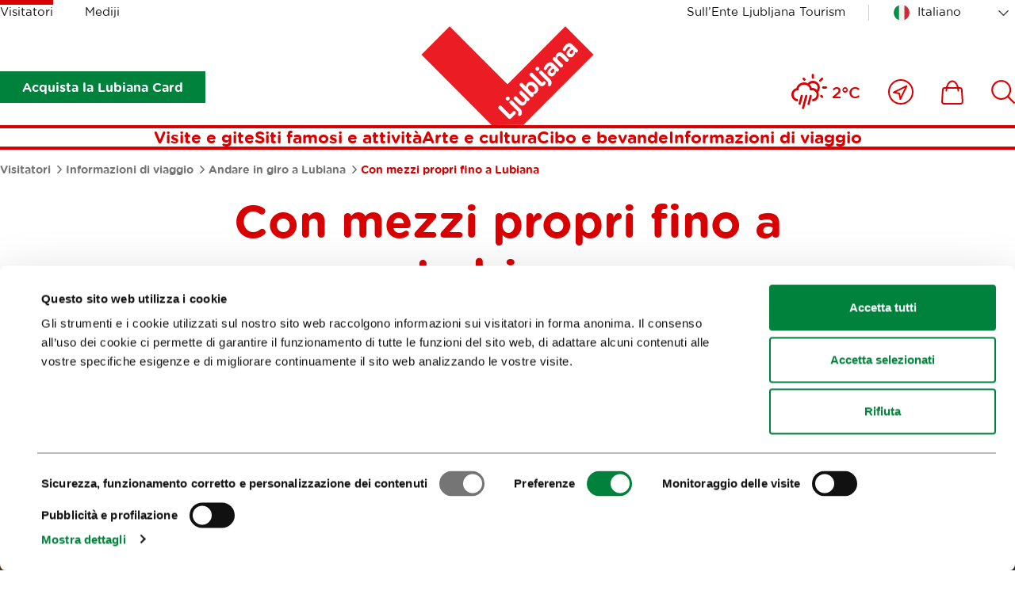

--- FILE ---
content_type: text/html; charset=utf-8
request_url: https://www.visitljubljana.com/it/visitatori/informazioni-di-viaggio/traffico-e-trasporti/auto/
body_size: 8929
content:
<!DOCTYPE html>
<html class="Page" lang="it" dir="ltr">
	<head>
		<base href="https://www.visitljubljana.com/"><!--[if lte IE 6]></base><![endif]-->
		<title>Con mezzi propri fino a Lubiana &vert; Visit Ljubljana</title>
		<meta http-equiv="x-ua-compatible" content="ie=edge">
		<meta name="viewport" content="width=device-width, initial-scale=1, shrink-to-fit=no">
		<meta name="generator" content="Silverstripe CMS 4.13" />
<meta http-equiv="Content-Type" content="text/html; charset=utf-8" />

	<meta property="og:type" content="website" />
	<meta property="og:title" content="Con mezzi propri fino a Lubiana" />
	
	<meta property="og:url" content="https://www.visitljubljana.com/it/visitatori/informazioni-di-viaggio/traffico-e-trasporti/auto/" />
	
	<meta property="og:site_name" content="Visit Ljubljana" /> 
	
	
	<meta name="twitter:card" content="" />
	<meta name="twitter:title" content="Con mezzi propri fino a Lubiana" />
	
	
	
	
	<link rel="canonical" href="https://www.visitljubljana.com/it/visitatori/informazioni-di-viaggio/traffico-e-trasporti/auto/" />
<meta name="searchinfo" content="Nzk6UGFnZQ==" />

    <link rel="alternate" hreflang="en-ie" href="https://www.visitljubljana.com/en/visitors/travel-information/getting-around/by-road/" />

    <link rel="alternate" hreflang="sl-si" href="https://www.visitljubljana.com/sl/obiskovalci/informacije/promet-in-transport/avto/" />

    <link rel="alternate" hreflang="de-de" href="https://www.visitljubljana.com/de/besucher/reiseinformationen/verkehr-und-befoerderung/mit-dem-auto/" />

    <link rel="alternate" hreflang="fr-fr" href="https://www.visitljubljana.com/fr/visiteurs/informations-voyageurs/trafic-et-transport/en-voiture/" />

    <link rel="alternate" hreflang="it-it" href="https://www.visitljubljana.com/it/visitatori/informazioni-di-viaggio/traffico-e-trasporti/auto/" />



		<link rel="icon" href="/favicon.ico" sizes="any">
<link rel="icon" href="/resources/themes/ztl/images/favicon/icon.svg" type="image/svg+xml">
<link rel="apple-touch-icon" sizes="180x180" href="/resources/themes/ztl/images/favicon/apple-touch-icon.png">
<link rel="icon" type="image/png" sizes="32x32" href="/resources/themes/ztl/images/favicon/favicon-32x32.png">
<meta name="msapplication-TileColor" content="#da532c">
<meta name="theme-color" content="#ffffff">
		
		<script id="Cookiebot" src="https://consent.cookiebot.com/uc.js" data-cbid="0cc15cdd-6630-4de4-83cf-053d28e278d7" data-blockingmode="auto" data-culture="it"></script>
		<!-- Facebook Pixel Code -->
		<script type="text/plain" data-cookieconsent="marketing">
		    !function(f,b,e,v,n,t,s) 
		    {if(f.fbq)return;n=f.fbq=function(){n.callMethod?
		    n.callMethod.apply(n,arguments):n.queue.push(arguments)};
		    if(!f._fbq)f._fbq=n;n.push=n;n.loaded=!0;n.version='2.0'; 
		    n.queue=[];t=b.createElement(e);t.async=!0;
		    t.src=v;s=b.getElementsByTagName(e)[0]; 
		    s.parentNode.insertBefore(t,s)}(window, document, 'script',
		    'https://connect.facebook.net/en_US/fbevents.js');
		    fbq('init', '606120780519233');
		    fbq('track', 'PageView');
		</script>
		<!-- End Facebook Pixel Code -->
	<link rel="stylesheet" type="text/css" href="/resources/vendor/innovatif/owm-weather/css/weather-icons.css?m=1765290139" />
<link rel="stylesheet" type="text/css" href="/resources/themes/ztl/css/style.min.css?m=1764577064" />

        <script type="text/javascript">
            window.dataLayer = window.dataLayer || [];
            function gtag(){dataLayer.push(arguments);}
        </script>
        
</head>


	<body class="Page">

		

		<exclude>
	<a class="skip-to-content" href="/it/visitatori/informazioni-di-viaggio/traffico-e-trasporti/auto/#main">
	    Vai al contenuto
	</a>
</exclude>
		<header class="header">
	<div class="adapt adapt-1380">
		<div class="header-inner">

			<div class="desktop-top-nav">
				
	<ul class="desktop-site-menu-list">
		
			<li class="selected">
				<a href="/it/visitatori/">Visitatori</a>
			</li>
		
			<li>
				<a href="/it/mediji/">Mediji</a>
			</li>
		
	</ul>




				<div class="right-side">

					
    <ul class="right-menu-navigation desktop-site-menu-list">
        
            <li>
                <a href="/it/turismo-lubiana/" class="about-us-link">Sull’Ente Ljubljana Tourism</a>
            </li>
        
    </ul>


					<div class="desktop-language-menu">
						


	<nav class="language-menu">
		<div class="select-wrapper">
			<select name="lang-menu" class="lang-menu js-lang-menu js-select-option" aria-label="Scegli una lingua" style="width: 100%">
				
					<option value="/en/visitors/travel-information/getting-around/by-road/" data-lang="en_IE">English</option>
				
					<option value="/sl/obiskovalci/informacije/promet-in-transport/avto/" data-lang="sl_SI">Slovenščina</option>
				
					<option value="/de/besucher/reiseinformationen/verkehr-und-befoerderung/mit-dem-auto/" data-lang="de_DE">Deutsch</option>
				
					<option value="/fr/visiteurs/informations-voyageurs/trafic-et-transport/en-voiture/" data-lang="fr_FR">Français</option>
				
					<option value="/it/visitatori/informazioni-di-viaggio/traffico-e-trasporti/auto/" selected data-lang="it_IT">Italiano</option>
				
			</select>
		</div>
	</nav>



					</div>
				</div>
			</div>
			
			<div class="desktop-bottom-nav">

			    
			        
                        <div class="btn-ljcard-wrap">
                            <a href="/it/visitatori/siti-famosi-e-attivita/ljubljana-card/" class="btn btn-bg green">
                                Acquista la Lubiana Card
                            </a>
                        </div>
                    

                    <div class="site-logo">
    <a href="/it/visitatori/" class="site-logo-link">
        <img src="/resources/themes/ztl/images/_svg/logo.svg" alt="" width="220" height="126">
        <span class="visuallyhidden">Casa</span>
    </a>
</div>

                        <div class="tools-menu desktop">
                            
<ul class="tools-list" role="list">

	
	
	
	<li class="weather-current">
		<i class="wi wi-day-rain" aria-hidden="true" role="img"></i>
		<span>2°C</span>
	</li>


		
		<li>
			<a href="/it/nelle-vicinanze/">
				<span class="visuallyhidden">Vicino a me</span>
				<svg xmlns="http://www.w3.org/2000/svg" viewBox="0 0 32 32" width="32" aria-hidden="true">
					<g fill="none" fill-rule="evenodd">
						<g stroke-width="2" transform="translate(1 1)">
							<path stroke-linejoin="round" d="m22.362 7.638-7.993 16.371-1.338-7.09-7.04-1.287z" />
							<circle cx="15" cy="15" r="15" />
						</g>
					</g>
				</svg>
			</a>
		</li>
	

	
		<li>
			<a href="/it/shop/">
				<span class="visuallyhidden">
					Includes\default_includes\menus\ToolsMenu.ICON_CARD_A11Y
				</span>
				<svg xmlns="http://www.w3.org/2000/svg" viewBox="0 0 28 31" width="28" aria-hidden="true">
					<g fill="none" fill-rule="evenodd">
						<path d="M-3-1h34v34H-3z" />
						<g stroke-width="2">
							<path
								d="M24.403 29.9H3.466c-.68 0-1.336-.287-1.8-.787a2.51 2.51 0 0 1-.66-1.864l.972-14.924C2.064 11.02 3.145 10 4.44 10H23.43a2.481 2.481 0 0 1 2.46 2.324l.974 14.924a2.509 2.509 0 0 1-.661 1.864c-.464.5-1.12.787-1.8.787Z" />
							<path stroke-linecap="round" stroke-linejoin="round"
								d="M21.454 13.504c0-6.63-3.367-12.004-7.52-12.004-4.152 0-7.519 5.375-7.519 12.004" />
						</g>
					</g>
				</svg>

				
			</a>
		</li>
	

	
		<li>
			<a href="/it/ricerca/">
				<span class="visuallyhidden">
					Includes\default_includes\menus\ToolsMenu.ICON_SEARCH_A11Y
				</span>
				
				<svg xmlns="http://www.w3.org/2000/svg" viewBox="0 0 30 30" width="30" aria-hidden="true">
					<path fill="none" d="M-2-2h34v34H-2z" />
					<circle cx="12.662" cy="12.518" r="11.455" fill="none" stroke-width="2" />
					<path fill="none" stroke-linecap="round" stroke-width="2" d="m20.896 20.754 8.1 8.1" />
				</svg>
			</a>
		</li>
	
</ul>


                        </div>
			    
			</div>

			<div class="desktop-menu js-header-bottom-content">
				<div class="site-logo js-site-logo">
    <a href="/it/visitatori/" class="site-logo-link">
        <img src="/resources/themes/ztl/images/_svg/logo.svg" alt="" width="220" height="126">
        <span class="visuallyhidden">Casa</span>
    </a>
</div>

				
                    <nav class="menu">
	<ul>
		
			<li>
				<a href="/it/visitatori/visite-e-gite/">Visite e gite</a>
			</li>
		
			<li>
				<a href="/it/visitatori/siti-famosi-e-attivita/">Siti famosi e attività</a>
			</li>
		
			<li>
				<a href="/it/visitatori/arte-e-cultura/">Arte e cultura</a>
			</li>
		
			<li>
				<a href="/it/visitatori/cibo-e-bevande/">Cibo e bevande</a>
			</li>
		
			<li>
				<a href="/it/visitatori/informazioni-di-viaggio/">Informazioni di viaggio</a>
			</li>
			
	</ul>
</nav>


                
			</div>

			<button type="button" class="btn-mob-nav js-btn-mob-nav">
				<i></i>
				<span class="visuallyhidden">
					Apri la navigazione mobile
				</span>
			</button>
		</div>
	</div>
</header>

<nav class="tools-menu sticky">
	
<ul class="tools-list" role="list">

	
	
	
	<li class="weather-current">
		<i class="wi wi-day-rain" aria-hidden="true" role="img"></i>
		<span>2°C</span>
	</li>


		
		<li>
			<a href="/it/nelle-vicinanze/">
				<span class="visuallyhidden">Vicino a me</span>
				<svg xmlns="http://www.w3.org/2000/svg" viewBox="0 0 32 32" width="32" aria-hidden="true">
					<g fill="none" fill-rule="evenodd">
						<g stroke-width="2" transform="translate(1 1)">
							<path stroke-linejoin="round" d="m22.362 7.638-7.993 16.371-1.338-7.09-7.04-1.287z" />
							<circle cx="15" cy="15" r="15" />
						</g>
					</g>
				</svg>
			</a>
		</li>
	

	
		<li>
			<a href="/it/shop/">
				<span class="visuallyhidden">
					Includes\default_includes\menus\ToolsMenu.ICON_CARD_A11Y
				</span>
				<svg xmlns="http://www.w3.org/2000/svg" viewBox="0 0 28 31" width="28" aria-hidden="true">
					<g fill="none" fill-rule="evenodd">
						<path d="M-3-1h34v34H-3z" />
						<g stroke-width="2">
							<path
								d="M24.403 29.9H3.466c-.68 0-1.336-.287-1.8-.787a2.51 2.51 0 0 1-.66-1.864l.972-14.924C2.064 11.02 3.145 10 4.44 10H23.43a2.481 2.481 0 0 1 2.46 2.324l.974 14.924a2.509 2.509 0 0 1-.661 1.864c-.464.5-1.12.787-1.8.787Z" />
							<path stroke-linecap="round" stroke-linejoin="round"
								d="M21.454 13.504c0-6.63-3.367-12.004-7.52-12.004-4.152 0-7.519 5.375-7.519 12.004" />
						</g>
					</g>
				</svg>

				
			</a>
		</li>
	

	
		<li>
			<a href="/it/ricerca/">
				<span class="visuallyhidden">
					Includes\default_includes\menus\ToolsMenu.ICON_SEARCH_A11Y
				</span>
				
				<svg xmlns="http://www.w3.org/2000/svg" viewBox="0 0 30 30" width="30" aria-hidden="true">
					<path fill="none" d="M-2-2h34v34H-2z" />
					<circle cx="12.662" cy="12.518" r="11.455" fill="none" stroke-width="2" />
					<path fill="none" stroke-linecap="round" stroke-width="2" d="m20.896 20.754 8.1 8.1" />
				</svg>
			</a>
		</li>
	
</ul>


</nav>

		<exclude>
	<div class="mobile-navigation">
	
		<button type="button" class="btn-mob-nav-close js-btn-mob-nav-close">
			<i></i>
			<span class="visuallyhidden">Includes\default_includes\MobileNavigation.BTN_CLOSE_MOB_NAV</span>
		</button>
	
		<div class="mobile-navigation-inner" id="mobile-wrapper">
			
	<div class="mobile-site-menu">
		<div class="select-wrapper">
			<label for="select-site-menu-mobile" class="visuallyhidden">
				Etichetta per sito mobile
			</label>
			<select id="select-site-menu-mobile" name="select-site-menu-mobile">
				
					<option value="/it/visitatori/" selected>Visitatori</option>
				
					<option value="/it/mediji/">Mediji</option>
				
			</select>
		</div>
	</div>



			<nav class="menu">
	<ul>
		
			<li>
				<a href="/it/visitatori/visite-e-gite/">Visite e gite</a>
			</li>
		
			<li>
				<a href="/it/visitatori/siti-famosi-e-attivita/">Siti famosi e attività</a>
			</li>
		
			<li>
				<a href="/it/visitatori/arte-e-cultura/">Arte e cultura</a>
			</li>
		
			<li>
				<a href="/it/visitatori/cibo-e-bevande/">Cibo e bevande</a>
			</li>
		
			<li>
				<a href="/it/visitatori/informazioni-di-viaggio/">Informazioni di viaggio</a>
			</li>
			
	</ul>
</nav>


			
    <ul class="right-menu-navigation">
        
            <li>
                <a href="/it/turismo-lubiana/" class="about-us-link">Sull’Ente Ljubljana Tourism</a>
            </li>
        
    </ul>

			


	<nav class="language-menu">
		<div class="select-wrapper">
			<select name="lang-menu" class="lang-menu js-lang-menu js-select-option" aria-label="Scegli una lingua" style="width: 100%">
				
					<option value="/en/visitors/travel-information/getting-around/by-road/" data-lang="en_IE">English</option>
				
					<option value="/sl/obiskovalci/informacije/promet-in-transport/avto/" data-lang="sl_SI">Slovenščina</option>
				
					<option value="/de/besucher/reiseinformationen/verkehr-und-befoerderung/mit-dem-auto/" data-lang="de_DE">Deutsch</option>
				
					<option value="/fr/visiteurs/informations-voyageurs/trafic-et-transport/en-voiture/" data-lang="fr_FR">Français</option>
				
					<option value="/it/visitatori/informazioni-di-viaggio/traffico-e-trasporti/auto/" selected data-lang="it_IT">Italiano</option>
				
			</select>
		</div>
	</nav>



	
			
				<div class="btn-ljcard-wrap">
					<a href="/it/visitatori/siti-famosi-e-attivita/ljubljana-card/" class="btn btn-bg green">
						Acquista la Lubiana Card
					</a>
				</div>
			
		</div>
	</div>
</exclude>
		
		<div id="site-wrapper">
			<main class="main" id="main">
				
	<div class="breadcrumbs">
		<div class="adapt adapt-1380">
			<nav aria-labelledby="breadcrumbs-label">
				<span id="breadcrumbs-label" class="visuallyhidden">
					Briciole
				</span>
				<ol role="list">
					
						<li>
							
								<a href="/it/visitatori/">
									Visitatori
								</a>
							
							<span class="breadcrumbs-arrow"></span>
						</li>
					
						<li>
							
								<a href="/it/visitatori/informazioni-di-viaggio/">
									Informazioni di viaggio
								</a>
							
							<span class="breadcrumbs-arrow"></span>
						</li>
					
						<li>
							
								<a href="/it/visitatori/informazioni-di-viaggio/traffico-e-trasporti/">
									Andare in giro a Lubiana
								</a>
							
							<span class="breadcrumbs-arrow"></span>
						</li>
					
						<li>
							
								<span class="breadcrumbs-item">Con mezzi propri fino a Lubiana</span>
							
							
						</li>
					
				</ol>
			</nav>
		</div>
	</div>


<article class="default-page">
	
	<div class="page-header">
		<div class="adapt adapt-900">
			<h1 class="h1">Con mezzi propri fino a Lubiana</h1>
		</div>
	</div>

	
    <div class="webspeak-audio adapt-900 adapt module-v-adapt">
        <div class="inner">
            <p>Riproduci la registrazione audio del contenuto</p>
            <audio controls>
                <source src="/assets/webspeak/79/webspeak-it-2026-01-13-15-48-37.mp3" type="audio/mpeg">
                Your browser does not support the audio element.
            </audio>
        </div>
    </div>


	

	
    <section class="multimedia-header is-narrow">
        <div class="adapt adapt-1380"> 
            
                
                <figure>
                    <img src="/assets/Ljubljana-in-regija/Z-avtom/Slovenske-avtoceste-foto-DARS-2__FocusFillWyIwLjAwIiwiMC4wMCIsMTkyMCwxMDQwXQ.JPG" width="1920" height="1040" alt="Slovenske avtoceste foto DARS 2">
                </figure>

                <figcaption>
                    <p class="figcaption-p"> </p>
                </figcaption>

            

        </div>
    </section>


	
	
	
    
	   
<section class="element-content module-v-adapt">
	<div class="adapt adapt-900">

		

			

			<div class="typo">
				<p>Lubiana sorge all'incrocio dei collegamenti stradali più importanti del Paese. La città, da tutte le direzioni, da tutti i Paesi limitrofi, è ragiungibile in autostrada.</p>
<h2><strong>Collegamenti stradali</strong></h2>
<ul><li>venendo da Villach (Austria): E 651</li>
<li>venendo da Celovec (Austria): E 652/E 61</li>
<li>venendo da Gradz (Austria): E 57/E 59</li>
<li>venendo da Trieste (Italia): E 61/E 70</li>
<li>venendo da Zagabria (Croazia): E 70</li>
<li>venendo da Budapest (Ungheria): E 57/E 71</li>
</ul><h2>Bollini autostradali</h2>
<p>Per poter viaggiare sulle autostrade della Slovenia (tangenziale di Lubiana compresa), è obbligatorio acquistare un bollino (vignetta). Le strade dove l'uso del bollino è obbligatorio, sono contrassegnate con tabelloni.&nbsp;I bollini autostradali sono in vendita presso i distributori di benzina nei Paesi confinanti prima di entrare in Slovenia; presso i distributori di benzina, uffici postali e edicole della Slovenia nonché presso le filiali dell’associazione automobilistica slovena (AMZS) e dei club automobilistici delle altre nazioni.</p>
<p><strong>Tariffe</strong></p>
<ul><li>Bollino settimanale per automobili (fino a 3.500 kg): 15,00 €</li>
<li>Bollino mensile per automobili (fino a 3.500 kg): 30,00 €</li>
<li>Bollino annuo per automobili (fino a 3.500 kg): 100,00 €</li>
<li>Bollino settimanale per motociclette: 7,50 €</li>
<li>Bollino semestrale per motociclette: 30,00 €</li>
<li>Bollino annuo per motociclette: 55,00 €</li>
</ul><p><strong>Fanno eccezione veicoli a motore a doppia traccia con l'altezza del veicolo di 1,30 m o più sopra il primo asse, con peso complessivo non superiore a 3500 kg, con rimorchio o senza.&nbsp;</strong>Per chi usa l'autostrada senza bollino è prevista una contravvenzione da 300 a 800 €.</p>
<p><em>Ulteriori informazioni sono disponibili sul <a href="http://www.dars.si/Dokumenti/Toll/Methods_of_payment/Vehicles_up_to_35_t/Vignette_308.aspx" target="_blank">sito&nbsp;DARS</a>.</em></p>
<h2>Informazioni sul traffico</h2>
<p><strong>Il Centro informazioni sul traffico per le strade statali</strong> raccoglie informazioni e informa sulla situazione delle strade statali e sulla loro viabilità.<br>Ulteriori informazioni<br>T: 1970 (nazionale) oppure +386 (0)1 518 85 18<br>W:&nbsp;<a href="http://www.promet.si" target="_blank">sito del Centro informazioni sul traffico</a></p>
<p><strong>AMZS, l'associazione dei club automobilistici della Slovenia</strong>, garantisce soccorso stradale 24 ore su 24, carro attrezzi e riparazione di veicoli guasti.<br>In caso di guasto chiamate il numero <strong>1987</strong>.<br>Ulteriori informazioni<br>T:+386 (0)1 530 53 00<br>W:&nbsp;<a href="http://www.amzs.si" target="_blank">sito AMZS</a></p>
			</div>

		

	</div>
</section>



    



    

</article>


			</main>
		</div>

        
            <div class="user-feedback js-2-feedback module-v-adapt">
	<div class="adapt adapt-1380">
		<div class="user-feedback-padding bg-gray-light">
			<div class="user-feedback-inner">
				<div class="user-feedback--step-one js-2-question">
					<div class="user-feedback--col-content">
						<h3 class="h5">Aiutaci a migliorare il sito</h3>
						<p class="text-content">Hai trovato le informazioni che cercavi?</p>
					</div>
					<div class="user-feedback--col-buttons">
						<ul class="user-feedback--buttons-list">
							<li><a class="btn-user-feedback green js-2-trigger js-2-no-reply js-2-show-invite" data-type="yes" href="/it/visitatori/informazioni-di-viaggio/traffico-e-trasporti/auto/#SÌ">
								<strong>SÌ</strong></a>
							</li>
							<li><a class="btn-user-feedback red js-2-trigger js-2-show-invite" data-type="no" href="/it/visitatori/informazioni-di-viaggio/traffico-e-trasporti/auto/#No">
								<strong>No</strong></a>
							</li>
						</ul>
					</div>
				</div>
				
				<div class="user-feedback--step-two js-2-form" style="display: none;">
					<div class="form form-user-feedback">
						<form action="/it/visitatori/informazioni-di-viaggio/traffico-e-trasporti/auto/user-feedback-2" id="feedback-form" method="post">
							<fieldset>
								<legend class="visuallyhidden">
									Feedback.FORM_LEGEND_A11Y
								</legend>

								<div aria-hidden="true" class="field name hidden">
									<textarea aria-hidden="true" name="name"></textarea>
								</div>
							
								<div class="field">
									<label class="left" for="feedback-comment">Commento (opzionale, e se desideri ricevere la nostra risposta, specificalo nel commento)</label>
									<textarea name="comment" id="feedback-comment"></textarea>
									<p class="feedback-comment--chars-remains">Caratteri disponibili: <span id="feedback-comment-chars" data-limit="255">255</span></p>
								</div>
							
								<div class="field">
									<label class="left" for="feedback-email">E-mail (opzionale)</label>
									<input type="email" name="email" id="feedback-email">
								</div>
									
								<div class="field">
									<p class="text-content">Fare clic su "Invia" per completare l'invio.</p>
								</div>

								<div class="action">
									<input aria-hidden="true" type="hidden" name="type" class="type">
									<input class="btn-feedback btn-bg green" type="submit" value="Invia">
									<button class="btn-feedback btn-border green js-btn-feedback-close" type="button" >
										Vicino
									</button>
								</div>

							</fieldset>
						</form>
					</div>
				</div>
				
				<div class="js-2-success" style="display: none;">  

					<h3 class="h5">Grazie per aver dedicato del tempo a condividere la tua opinione con noi. Se hai richiesto una risposta al tuo commento, ti contatteremo tramite l'indirizzo e-mail fornito.</h3>
					
				</div>
			</div>
		</div>
	</div>
</div>
        
        
		<footer class="footer">
	<div class="adapt adapt-1380">

		<section class="footer-social-icons-module">

    <h2 class="h3 color-red newsletter-title">
        
            <a href="/it/e-news-fresh-from-ljubljana">
                Iscriviti alla
                <span>newsletter</span>
            </a>
        
    </h2>

    

        

        <ul role="list">
            

            

            

            

            

            
        </ul>
    

</section>
		<section class="footer-sitemap">
    <ul class="footer-sitemap--list-first" role="list">
        
            <li>
                <h3 class="h5 text-uppercase color-red">
                    <a href="/it/visitatori/">Visitatori</a>
                </h3>

                
                    <ul class="footer-sitemap--list-second" role="list">
                        
                            <li>
                                <a href="/it/visitatori/visite-e-gite/" class="">Visite e gite</a>
                            </li>
                        
                            <li>
                                <a href="/it/visitatori/siti-famosi-e-attivita/" class="">Siti famosi e attività</a>
                            </li>
                        
                            <li>
                                <a href="/it/visitatori/arte-e-cultura/" class="">Arte e cultura</a>
                            </li>
                        
                            <li>
                                <a href="/it/visitatori/cibo-e-bevande/" class="">Cibo e bevande</a>
                            </li>
                        
                            <li>
                                <a href="/it/visitatori/informazioni-di-viaggio/" class="">Informazioni di viaggio</a>
                            </li>
                        
                    </ul>
                
            </li>
        
            <li>
                <h3 class="h5 text-uppercase color-red">
                    <a href="/it/mediji/">Mediji</a>
                </h3>

                
                    <ul class="footer-sitemap--list-second" role="list">
                        
                            <li>
                                <a href="/it/mediji/sporocila-za-javnost/" class="">Novice</a>
                            </li>
                        
                    </ul>
                
            </li>
        
    </ul>
</section>


		<section class="footer-eu-and-founders">
    <div class="left-list">
        <div class="left-list-col">
            <p>La produzione del sito è stata cofinanziata dal Fondo europeo di sviluppo regionale.</p>
            <ul class="logo-box" role="list">
                
                    <li>
                        <a href="http://ifeelslovenia.org/en/">
                            <span class="visuallyhidden">Link to website I feel Slovenia</span>
                            <img src="/resources/themes/ztl/images/footer/logo_i_feel_slovenia.png" alt="" width="105" height="53" loading="lazy">
                        </a>
                    </li>
                
        
                
                    <li>
                        <a href="https://www.eu-skladi.si/?set_language=en">
                            <span class="visuallyhidden">Link to website European Regional Development Fund</span>
                            <img src="/resources/themes/ztl/images/footer/euerdf.svg" alt="" width="162" height="56" loading="lazy">
                        </a>
                    </li>
                
            </ul>
        </div>
        <div class="left-list-col">
            <p>The investment is co-financed by the Republic of Slovenia and the European Union from the European Social Fund.</p>
            <ul class="logo-box" role="list">
                
                    <li>
                        <a class="second-certificate" href="https://ec.europa.eu/esf/home.jsp?langId=en">
                            <span class="visuallyhidden">Link to website European Social Fund</span>
                            <img src="/resources/themes/ztl/images/footer/ESS_eng.png" alt="" loading="lazy" width="144" height="56">
                        </a>
                    </li>
                
            </ul>
        </div>

    </div>
    <div class="right-list">
        
            <p>Ljubljana Tourism was founded by the City of Ljubljana</p>
        
        <ul>
            <li class="item-mol">
                
                    <a href="https://www.ljubljana.si/en/">
                        <img src="/resources/themes/ztl/images/footer/logo-mol-en.png" alt="" class="mol-en" loading="lazy" width="162" height="72">
                        <span class="visuallyhidden">Link to website Ljubljana.si</span>
                    </a>
                
            </li>
            <li class="item-green-capital">
                
                    <a href="https://www.ljubljana.si/en/ljubljana-for-you/european-green-capital-2016/">
                        <img src="/resources/themes/ztl/images/footer/ZPE_ang.png" alt="" width="150" height="85" loading="lazy">
                        <span class="visuallyhidden">Link to website Ljubljana.si - European Green Capital 2016</span>
                    </a>
                
            </li>
            <li class="item-unesco">
                
                    <a href="https://ljubljanacityofliterature.com/">
                        <img src="/resources/themes/ztl/images/footer/Ljubljana_City_of_Literature_UNESCO_EN.png" alt="" width="190" height="94" loading="lazy">
                        <span class="visuallyhidden">Link to website Ljubljana City of literature</span>
                    </a>
                
            </li>
        </ul>
    </div>
</section>
		
<section class="footer-partners-list">
    <ul>
        
            
                <li>
                    <a href="https://www.www.slovenia.info/erg" class="link" target="_blank">
                        <img src="/assets/partners/egr-logo-120x70px__ScaleMaxWidthWzIwMF0.png" width="120" height="70" alt="" loading="lazy">
                        <span>Regione Europea della gastronomia 2021</span>
                    </a>
                </li>
            
        
            
                <li>
                    <a href="https://www.slovenia.info/en/business/green-safe-commitment-to-responsible-green-and-safe-tourism" class="link" target="_blank">
                        <img src="/assets/partners/green-save-logo5__ScaleMaxWidthWzIwMF0.png" width="1920" height="1597" alt="" loading="lazy">
                        <span>Green &amp; Safe</span>
                    </a>
                </li>
            
        
            
                <li>
                    <a href="https://www.slovenia.info/en/business/green-scheme-of-slovenian-tourism" class="link" target="_blank">
                        <img src="/assets/partners/SLO-destination-platinum-logo__ScaleMaxWidthWzIwMF0.png" width="130" height="73" alt="" loading="lazy">
                        <span>Slovenia Green Destination Platinum</span>
                    </a>
                </li>
            
        
            
                <li>
                    <a href="https://smarttourismcapital.eu/" class="link" target="_blank">
                        <img src="/assets/partners/ECST-120x70px__ScaleMaxWidthWzIwMF0.png" width="120" height="70" alt="" loading="lazy">
                        <span>European Capital of Smart Tourism</span>
                    </a>
                </li>
            
        
            
                <li>
                    <a href="http://greendestinations.org/best-of-top100-awards/" class="link" target="_blank">
                        <img src="/assets/partners/2019-ITB-120px__ScaleMaxWidthWzIwMF0.png" width="120" height="59" alt="" loading="lazy">
                        <span>ITB Top 100 Best of Europe Award 2018</span>
                    </a>
                </li>
            
        
            
                <li>
                    <a href="https://citydestinationsalliance.eu/" class="link" target="_blank">
                        <img src="/assets/partners/VisitLjubljana-City-Destinations-Alliance-2022__ScaleMaxWidthWzIwMF0.png" width="120" height="66" alt="" loading="lazy">
                        <span>City Destinations Alliance</span>
                    </a>
                </li>
            
        
            
                <li>
                    <a href="https://wttc.org/COVID-19/SafeTravels-Global-Protocols-Stamp" class="link" target="_blank">
                        <img src="/assets/partners/WTTC-SafeTravels-Stamp-Slovenia__ScaleMaxWidthWzIwMF0.jpg" width="646" height="555" alt="" loading="lazy">
                        <span>Safe Travels by WTTC</span>
                    </a>
                </li>
            
        
    </ul>
</section>


		<section class="footer-credits">
	<ul>
		<li>&copy; 2026 Ljubljana Tourism</li>
		
			
				<li><a href="/it/condizioni-generali-di-utilizzo/">Condizioni generali di utilizzo</a></li>
			
				<li><a href="/it/politica-sulla-tutela-della-privacy-e-sui-cookies/">Politica sulla tutela della privacy e sui cookies</a></li>
			
		
		<li>
			
		</li>
		<li>
			<p class="production">
				Production:
				<a href="http://www.innovatif.com" class="production-link">
					<svg width="73" viewBox="0 0 73 42" class="img-production" aria-hidden="true">
						<path fill="#E4005C" fill-rule="evenodd"
							d="M68.772 0 36.5 6.883 4.23 0 0 2.956l9.981 15.218 5.722 1.191 5.75-2.525-4.617 4.259-1.193 5.698L28.693 42l4.239-2.965L36.5 8.151l3.566 30.884L44.305 42l13.052-15.203-1.191-5.698-4.623-4.259 5.759 2.525 5.715-1.191L73 2.956z" />
					</svg>
					<span>Innovatif</span>
				</a>
			</p>
		</li>
	</ul>
</section>

	</div>
</footer>
		<div hidden>
    <p class="js-gc-btn-prev" data-prev-text="Indietro"></p>
    <p class="js-gc-btn-next" data-next-text="Prossima"></p>
</div>
		
		<script type="application/javascript" src="/resources/themes/ztl/javascript/libs/jquery-3.7.1.min.js?m=1700839684"></script>
<script type="application/javascript" src="/resources/themes/ztl/javascript/libs/jquery-ui.min.js?m=1704814401"></script>
<script type="application/javascript" src="/resources/themes/ztl/javascript/libs/i18n/datepicker/datepicker-de.js?m=1704814401"></script>
<script type="application/javascript" src="/resources/themes/ztl/javascript/libs/i18n/datepicker/datepicker-fr.js?m=1704814401"></script>
<script type="application/javascript" src="/resources/themes/ztl/javascript/libs/i18n/datepicker/datepicker-it.js?m=1704814401"></script>
<script type="application/javascript" src="/resources/themes/ztl/javascript/libs/i18n/datepicker/datepicker-sl.js?m=1704814401"></script>
<script type="application/javascript" src="/resources/themes/ztl/javascript/libs/i18n/datepicker/datepicker-en.js?m=1704814401"></script>
<script type="application/javascript" src="/resources/themes/ztl/javascript/libs/select2-4.1.0-rc0.full.min.js?m=1692183355"></script>
<script type="application/javascript" src="/resources/themes/ztl/javascript/libs/slick.min.js?m=1700839684"></script>
<script type="application/javascript" src="/resources/themes/ztl/javascript/libs/popperjs_core2.11.8.min.js?m=1708963726"></script>
<script type="application/javascript" src="/resources/themes/ztl/javascript/libs/tippy.js6.3.7.min.js?m=1708963726"></script>
<script type="application/javascript" src="/resources/themes/ztl/javascript/functions.min.js?m=1765287906"></script>
<script type="application/javascript" src="/resources/vendor/innovatif/user-feedback/javascript/user-feedback.js?m=1765290172"></script>
<script type="application/javascript">//<![CDATA[

        function CookiebotCallback_OnAccept() {
            if (Cookiebot.consent.marketing) {
                !function(_window, _document) {
                var OB_ADV_ID='00257a24eaa6494a2177bcbc0474405e64';
                if (_window.obApi) {var toArray = function(object) {return Object.prototype.toString.call(object) === '[object Array]' ? object : [object];};_window.obApi.marketerId = toArray(_window.obApi.marketerId).concat(toArray(OB_ADV_ID));return;}
                var api = _window.obApi = function() {api.dispatch ? api.dispatch.apply(api, arguments) : api.queue.push(arguments);};api.version = '1.1';api.loaded = true;api.marketerId = OB_ADV_ID;api.queue = [];var tag = _document.createElement('script');tag.async = true;tag.src = '//amplify.outbrain.com/cp/obtp.js';tag.type = 'text/javascript';var script = _document.getElementsByTagName('script')[0];script.parentNode.insertBefore(tag, script);}(window, document);
                obApi('track', 'PAGE_VIEW');
            }

            if (Cookiebot.consent.statistics) {
                var s = document.createElement('script');
                s.type = 'text/javascript';
                s.src = 'https://www.googletagmanager.com/gtag/js?id=G-S5S768EQW8';
                s.async = true;
                document.head.appendChild(s);

                gtag('js', new Date());
                gtag('config', 'G-S5S768EQW8');

                // Create the event
                var event = new CustomEvent('ztl-gtag-loaded', { 'detail': true });
                document.dispatchEvent(event);
            }
        }
        
//]]></script>
<script type="application/ld+json">{"@context":"https:\/\/schema.org","@type":"BreadcrumbList","itemListElement":[{"@type":"ListItem","position":1,"name":"Visitatori","item":"https:\/\/www.visitljubljana.com\/it\/visitatori\/"},{"@type":"ListItem","position":2,"name":"Informazioni di viaggio","item":"https:\/\/www.visitljubljana.com\/it\/visitatori\/informazioni-di-viaggio\/"},{"@type":"ListItem","position":3,"name":"Andare in giro a Lubiana","item":"https:\/\/www.visitljubljana.com\/it\/visitatori\/informazioni-di-viaggio\/traffico-e-trasporti\/"},{"@type":"ListItem","position":4,"name":"Con mezzi propri fino a Lubiana","item":"https:\/\/www.visitljubljana.com\/it\/visitatori\/informazioni-di-viaggio\/traffico-e-trasporti\/auto\/"}]}</script>
<script type="application/ld+json">{"@context":"https:\/\/schema.org","@type":"Organization","itemListElement":"","url":"https:\/\/www.visitljubljana.com\/","logo":"https:\/\/www.visitljubljana.com\/resources\/themes\/ztl\/images\/_svg\/logo.svg"}</script>



		
	<script defer src="https://static.cloudflareinsights.com/beacon.min.js/vcd15cbe7772f49c399c6a5babf22c1241717689176015" integrity="sha512-ZpsOmlRQV6y907TI0dKBHq9Md29nnaEIPlkf84rnaERnq6zvWvPUqr2ft8M1aS28oN72PdrCzSjY4U6VaAw1EQ==" data-cf-beacon='{"version":"2024.11.0","token":"75d8683ffecd4408910ec632f4a42abf","server_timing":{"name":{"cfCacheStatus":true,"cfEdge":true,"cfExtPri":true,"cfL4":true,"cfOrigin":true,"cfSpeedBrain":true},"location_startswith":null}}' crossorigin="anonymous"></script>
</body>
</html>


--- FILE ---
content_type: image/svg+xml
request_url: https://www.visitljubljana.com/resources/themes/ztl/images/_flags/flag-italy.svg
body_size: 174
content:
<?xml version="1.0" encoding="utf-8"?>
<!-- Generator: Adobe Illustrator 16.2.0, SVG Export Plug-In . SVG Version: 6.00 Build 0)  -->
<!DOCTYPE svg PUBLIC "-//W3C//DTD SVG 1.1//EN" "http://www.w3.org/Graphics/SVG/1.1/DTD/svg11.dtd">
<svg version="1.1" id="Layer_1" xmlns="http://www.w3.org/2000/svg" xmlns:xlink="http://www.w3.org/1999/xlink" x="0px" y="0px"
	 width="30px" height="30px" viewBox="0 0 30 30" enable-background="new 0 0 30 30" xml:space="preserve">
<g>
	<circle id="path-1_3_" fill="#FFFFFF" cx="15" cy="15" r="13.571"/>
</g>
<g>
	<circle id="path-1_2_" fill="#FFFFFF" cx="15" cy="15" r="13.571"/>
</g>
<g>
	<circle id="path-1_1_" fill="#FFFFFF" cx="15" cy="15" r="13.571"/>
</g>
<title>Flags / Italy</title>
<desc>Created with Sketch.</desc>
<g>
	<g id="Mask">
		<circle fill="#D8D8D8" cx="15" cy="15" r="13.571"/>
	</g>
	<rect id="Rectangle" x="20" fill="#CE2B37" width="10" height="30"/>
	<rect id="Rectangle-Copy" x="10" fill="#F0F2F4" width="10" height="30"/>
	<rect id="Rectangle-Copy-2" fill="#009246" width="10" height="30"/>
</g>
</svg>


--- FILE ---
content_type: application/javascript
request_url: https://www.visitljubljana.com/resources/themes/ztl/javascript/libs/i18n/datepicker/datepicker-de.js?m=1704814401
body_size: 292
content:
/* German initialisation for the jQuery UI date picker plugin. */
/* Written by Milian Wolff (mail@milianw.de). */
( function( factory ) {
	if ( typeof define === "function" && define.amd ) {

		// AMD. Register as an anonymous module.
		define( [ "../widgets/datepicker" ], factory );
	} else {

		// Browser globals
		factory( jQuery.datepicker );
	}
}( function( datepicker ) {

datepicker.regional.de = {
  closeText: "Schließen",
  prevText: "&#x3C;Zurück",
  nextText: "Vor&#x3E;",
  currentText: "Heute",
  monthNames: [
    "Januar",
    "Februar",
    "März",
    "April",
    "Mai",
    "Juni",
    "Juli",
    "August",
    "September",
    "Oktober",
    "November",
    "Dezember",
  ],
  monthNamesShort: [
    "Jan",
    "Feb",
    "Mär",
    "Apr",
    "Mai",
    "Jun",
    "Jul",
    "Aug",
    "Sep",
    "Okt",
    "Nov",
    "Dez",
  ],
  dayNames: [
    "Sonntag",
    "Montag",
    "Dienstag",
    "Mittwoch",
    "Donnerstag",
    "Freitag",
    "Samstag",
  ],
  dayNamesShort: ["So", "Mo", "Di", "Mi", "Do", "Fr", "Sa"],
  dayNamesMin: ["So", "Mo", "Di", "Mi", "Do", "Fr", "Sa"],
  weekHeader: "KW",
  dateFormat: "dd.mm.yy",
  firstDay: 1,
  isRTL: false,
  showMonthAfterYear: false,
  yearSuffix: "",
  buttonText: "Datumsauswahl",
  buttonTextFrom: "Wählen Sie ein Datum aus",
  buttonTextTo: "Wählen Sie ein Datum bis",
};
datepicker.setDefaults( datepicker.regional.de );

return datepicker.regional.de;

} ) );


--- FILE ---
content_type: image/svg+xml
request_url: https://www.visitljubljana.com/resources/themes/ztl/images/footer/euerdf.svg
body_size: 20929
content:
<?xml version="1.0" encoding="utf-8"?>
<!-- Generator: Adobe Illustrator 16.0.3, SVG Export Plug-In . SVG Version: 6.00 Build 0)  -->
<!DOCTYPE svg PUBLIC "-//W3C//DTD SVG 1.1//EN" "http://www.w3.org/Graphics/SVG/1.1/DTD/svg11.dtd">
<svg version="1.1" id="Layer_1" xmlns="http://www.w3.org/2000/svg" xmlns:xlink="http://www.w3.org/1999/xlink" x="0px" y="0px"
	 width="185.68px" height="68.463px" viewBox="0 0 185.68 68.463" enable-background="new 0 0 185.68 68.463" xml:space="preserve">
<g>
	<g>
		<path fill="#636466" d="M58.128,68.282c0,0.02-0.005,0.039-0.016,0.056c-0.011,0.016-0.029,0.029-0.056,0.038
			s-0.063,0.017-0.106,0.024c-0.043,0.005-0.099,0.01-0.166,0.01c-0.064,0-0.119-0.005-0.165-0.01
			c-0.045-0.008-0.081-0.016-0.108-0.024s-0.045-0.022-0.056-0.038c-0.011-0.017-0.016-0.036-0.016-0.056v-4.975
			c0-0.021,0.006-0.041,0.018-0.057c0.012-0.017,0.033-0.028,0.061-0.038c0.027-0.01,0.063-0.018,0.107-0.024
			c0.045-0.006,0.098-0.01,0.159-0.01c0.067,0,0.122,0.004,0.166,0.01c0.044,0.007,0.08,0.015,0.106,0.024s0.045,0.021,0.056,0.038
			c0.011,0.016,0.016,0.035,0.016,0.057V68.282z"/>
		<path fill="#636466" d="M64.973,68.101c0,0.055-0.009,0.101-0.027,0.138c-0.018,0.036-0.042,0.068-0.071,0.091
			c-0.028,0.024-0.061,0.042-0.097,0.052c-0.036,0.012-0.072,0.019-0.108,0.019h-0.228c-0.071,0-0.135-0.009-0.188-0.023
			c-0.054-0.016-0.104-0.042-0.152-0.081c-0.049-0.039-0.098-0.091-0.146-0.157c-0.049-0.066-0.1-0.152-0.154-0.257l-1.581-2.948
			c-0.083-0.151-0.166-0.312-0.25-0.478c-0.084-0.167-0.162-0.329-0.235-0.488h-0.008c0.006,0.193,0.01,0.39,0.012,0.591
			c0.002,0.2,0.004,0.397,0.004,0.596v3.129c0,0.018-0.005,0.036-0.017,0.054c-0.011,0.018-0.03,0.031-0.057,0.04
			s-0.062,0.017-0.105,0.024c-0.044,0.005-0.1,0.01-0.167,0.01s-0.124-0.005-0.167-0.01c-0.044-0.008-0.078-0.016-0.103-0.024
			c-0.025-0.009-0.044-0.022-0.056-0.04c-0.011-0.018-0.017-0.036-0.017-0.054v-4.781c0-0.109,0.031-0.184,0.091-0.229
			c0.061-0.045,0.127-0.068,0.199-0.068h0.339c0.08,0,0.146,0.007,0.2,0.02c0.054,0.014,0.103,0.036,0.146,0.066
			c0.042,0.031,0.083,0.073,0.123,0.127c0.041,0.056,0.082,0.125,0.126,0.208l1.216,2.274c0.075,0.139,0.147,0.274,0.217,0.406
			c0.07,0.133,0.136,0.263,0.201,0.392c0.064,0.128,0.127,0.253,0.191,0.376c0.063,0.125,0.126,0.25,0.188,0.375h0.003
			c-0.005-0.211-0.008-0.43-0.01-0.657c-0.001-0.229-0.001-0.448-0.001-0.659v-2.813c0-0.02,0.005-0.035,0.017-0.052
			c0.011-0.016,0.03-0.029,0.057-0.042c0.027-0.012,0.062-0.021,0.105-0.026s0.101-0.008,0.171-0.008
			c0.062,0,0.116,0.003,0.161,0.008c0.045,0.005,0.081,0.015,0.105,0.026c0.025,0.013,0.044,0.026,0.055,0.042
			c0.011,0.017,0.017,0.032,0.017,0.052V68.101z"/>
		<path fill="#636466" d="M69.996,68.266c-0.011,0.029-0.026,0.054-0.045,0.072c-0.019,0.02-0.044,0.033-0.078,0.043
			c-0.033,0.012-0.076,0.02-0.128,0.023c-0.052,0.003-0.117,0.006-0.194,0.006c-0.06,0-0.11,0-0.154-0.003
			c-0.045-0.002-0.083-0.005-0.115-0.008c-0.032-0.007-0.059-0.014-0.082-0.02c-0.022-0.007-0.042-0.015-0.058-0.026
			c-0.016-0.011-0.029-0.022-0.039-0.039c-0.009-0.015-0.018-0.03-0.025-0.054l-1.694-4.813c-0.022-0.059-0.033-0.105-0.034-0.142
			c-0.001-0.037,0.01-0.064,0.034-0.083c0.024-0.02,0.063-0.03,0.116-0.035c0.053-0.007,0.125-0.009,0.216-0.009
			c0.076,0,0.135,0.002,0.179,0.007c0.044,0.003,0.078,0.012,0.103,0.022c0.023,0.009,0.041,0.024,0.053,0.041
			c0.012,0.018,0.023,0.04,0.034,0.066l1.486,4.361h0.004l1.447-4.354c0.007-0.027,0.017-0.052,0.027-0.071
			c0.011-0.019,0.029-0.034,0.056-0.043c0.027-0.011,0.064-0.02,0.112-0.022c0.048-0.005,0.112-0.007,0.192-0.007
			c0.083,0,0.148,0.004,0.196,0.01c0.049,0.007,0.081,0.02,0.099,0.038c0.017,0.02,0.023,0.047,0.02,0.082
			c-0.004,0.036-0.016,0.083-0.038,0.142L69.996,68.266z"/>
		<path fill="#636466" d="M76.981,68.101c0,0.049-0.003,0.091-0.008,0.126c-0.005,0.038-0.015,0.067-0.027,0.092
			c-0.014,0.024-0.029,0.04-0.046,0.052c-0.018,0.011-0.037,0.015-0.059,0.015h-2.487c-0.061,0-0.119-0.02-0.174-0.062
			c-0.055-0.041-0.082-0.114-0.082-0.218v-4.623c0-0.104,0.027-0.175,0.082-0.217c0.055-0.043,0.113-0.063,0.174-0.063h2.46
			c0.021,0,0.04,0.005,0.058,0.017c0.017,0.012,0.032,0.027,0.042,0.052c0.011,0.023,0.02,0.054,0.026,0.09
			c0.007,0.035,0.01,0.081,0.01,0.135c0,0.047-0.003,0.089-0.01,0.125c-0.006,0.037-0.015,0.064-0.026,0.087
			c-0.01,0.023-0.025,0.041-0.042,0.053c-0.018,0.01-0.037,0.015-0.058,0.015h-2.027v1.627h1.738c0.021,0,0.041,0.005,0.059,0.018
			c0.017,0.012,0.032,0.029,0.043,0.05c0.012,0.021,0.021,0.051,0.026,0.088c0.005,0.037,0.008,0.081,0.008,0.132
			c0,0.05-0.002,0.091-0.008,0.125c-0.005,0.034-0.014,0.062-0.026,0.084c-0.012,0.021-0.026,0.036-0.043,0.046
			c-0.018,0.01-0.038,0.015-0.059,0.015h-1.738v1.854h2.055c0.021,0,0.041,0.005,0.059,0.016c0.017,0.01,0.033,0.027,0.046,0.051
			c0.013,0.022,0.022,0.052,0.027,0.087C76.978,68.003,76.981,68.049,76.981,68.101z"/>
		<path fill="#636466" d="M82.354,66.932c0,0.243-0.045,0.459-0.135,0.649c-0.089,0.189-0.214,0.351-0.373,0.482
			c-0.159,0.131-0.346,0.231-0.561,0.298c-0.215,0.067-0.447,0.102-0.695,0.102c-0.174,0-0.334-0.015-0.483-0.046
			c-0.148-0.027-0.28-0.065-0.396-0.107c-0.116-0.044-0.214-0.086-0.292-0.131c-0.079-0.046-0.134-0.087-0.164-0.117
			c-0.031-0.032-0.054-0.073-0.069-0.123c-0.015-0.049-0.021-0.116-0.021-0.198c0-0.059,0.002-0.107,0.007-0.146
			c0.005-0.037,0.014-0.069,0.024-0.093c0.01-0.024,0.023-0.042,0.04-0.05c0.016-0.01,0.035-0.015,0.057-0.015
			c0.037,0,0.089,0.022,0.158,0.068c0.068,0.045,0.156,0.094,0.262,0.147c0.107,0.054,0.235,0.104,0.386,0.151
			c0.151,0.047,0.326,0.069,0.523,0.069c0.149,0,0.287-0.02,0.411-0.06c0.125-0.041,0.231-0.098,0.321-0.171
			c0.089-0.073,0.158-0.164,0.206-0.27c0.049-0.107,0.073-0.229,0.073-0.365c0-0.147-0.033-0.271-0.101-0.377
			c-0.066-0.104-0.155-0.194-0.265-0.274c-0.109-0.078-0.234-0.15-0.374-0.216c-0.14-0.064-0.284-0.132-0.43-0.199
			c-0.147-0.068-0.29-0.144-0.429-0.227c-0.139-0.084-0.263-0.182-0.373-0.292c-0.11-0.113-0.198-0.245-0.267-0.396
			c-0.068-0.149-0.102-0.332-0.102-0.543c0-0.216,0.039-0.409,0.118-0.578c0.079-0.17,0.188-0.312,0.328-0.427
			c0.141-0.115,0.308-0.201,0.501-0.263c0.194-0.061,0.403-0.09,0.627-0.09c0.115,0,0.23,0.01,0.347,0.029
			c0.116,0.021,0.226,0.047,0.328,0.081c0.103,0.033,0.194,0.07,0.274,0.112c0.081,0.041,0.133,0.074,0.158,0.099
			c0.025,0.026,0.042,0.046,0.05,0.061c0.008,0.017,0.015,0.034,0.021,0.057c0.005,0.022,0.009,0.049,0.011,0.081
			c0.003,0.033,0.004,0.073,0.004,0.125c0,0.049-0.002,0.091-0.006,0.129c-0.004,0.037-0.01,0.069-0.018,0.094
			c-0.008,0.026-0.02,0.044-0.034,0.056c-0.015,0.011-0.032,0.02-0.051,0.02c-0.029,0-0.075-0.02-0.138-0.058
			c-0.063-0.037-0.14-0.079-0.23-0.125c-0.091-0.049-0.199-0.091-0.323-0.128c-0.125-0.041-0.264-0.059-0.418-0.059
			c-0.145,0-0.27,0.018-0.376,0.059c-0.107,0.037-0.195,0.089-0.265,0.154c-0.069,0.063-0.122,0.14-0.156,0.228
			c-0.035,0.088-0.052,0.182-0.052,0.28c0,0.144,0.033,0.269,0.1,0.372c0.066,0.104,0.156,0.196,0.266,0.276
			c0.111,0.079,0.237,0.154,0.378,0.221s0.286,0.135,0.433,0.203c0.147,0.066,0.292,0.143,0.433,0.224s0.268,0.177,0.378,0.287
			c0.11,0.112,0.201,0.242,0.269,0.394C82.319,66.548,82.354,66.727,82.354,66.932z"/>
		<path fill="#636466" d="M88.081,63.501c0,0.05-0.003,0.094-0.009,0.131c-0.005,0.038-0.014,0.068-0.026,0.09
			c-0.011,0.022-0.026,0.039-0.043,0.05c-0.017,0.012-0.037,0.017-0.059,0.017h-1.458v4.494c0,0.02-0.005,0.039-0.016,0.056
			c-0.01,0.016-0.029,0.029-0.056,0.038c-0.026,0.009-0.062,0.017-0.106,0.024c-0.044,0.005-0.099,0.01-0.166,0.01
			c-0.064,0-0.12-0.005-0.165-0.01c-0.044-0.008-0.081-0.016-0.108-0.024s-0.045-0.022-0.056-0.038
			c-0.01-0.017-0.016-0.036-0.016-0.056v-4.494h-1.458c-0.021,0-0.041-0.005-0.058-0.017c-0.018-0.011-0.032-0.027-0.042-0.05
			c-0.01-0.021-0.02-0.052-0.026-0.09c-0.006-0.037-0.01-0.081-0.01-0.131c0-0.053,0.003-0.098,0.01-0.135
			c0.006-0.039,0.016-0.071,0.026-0.095c0.011-0.024,0.024-0.04,0.042-0.052c0.017-0.012,0.037-0.017,0.058-0.017h3.604
			c0.022,0,0.042,0.005,0.059,0.017c0.018,0.012,0.032,0.027,0.043,0.052c0.012,0.023,0.021,0.056,0.026,0.095
			C88.078,63.403,88.081,63.448,88.081,63.501z"/>
		<path fill="#636466" d="M91.061,68.282c0,0.02-0.006,0.039-0.017,0.056c-0.01,0.016-0.029,0.029-0.056,0.038
			c-0.027,0.009-0.062,0.017-0.106,0.024c-0.044,0.005-0.1,0.01-0.167,0.01c-0.064,0-0.119-0.005-0.164-0.01
			c-0.045-0.008-0.081-0.016-0.108-0.024s-0.045-0.022-0.056-0.038c-0.01-0.017-0.016-0.036-0.016-0.056v-4.975
			c0-0.021,0.006-0.041,0.018-0.057c0.012-0.017,0.032-0.028,0.06-0.038s0.064-0.018,0.108-0.024c0.043-0.006,0.096-0.01,0.158-0.01
			c0.066,0,0.123,0.004,0.167,0.01c0.044,0.007,0.08,0.015,0.106,0.024c0.026,0.01,0.045,0.021,0.056,0.038
			c0.011,0.016,0.017,0.035,0.017,0.057V68.282z"/>
		<path fill="#636466" d="M97.906,68.101c0,0.055-0.01,0.101-0.028,0.138c-0.018,0.036-0.042,0.068-0.07,0.091
			c-0.029,0.024-0.061,0.042-0.097,0.052c-0.037,0.012-0.072,0.019-0.108,0.019h-0.229c-0.071,0-0.135-0.009-0.188-0.023
			c-0.054-0.016-0.105-0.042-0.154-0.081c-0.048-0.039-0.096-0.091-0.145-0.157c-0.048-0.066-0.099-0.152-0.153-0.257l-1.582-2.948
			c-0.082-0.151-0.166-0.312-0.25-0.478c-0.083-0.167-0.162-0.329-0.233-0.488h-0.009c0.006,0.193,0.01,0.39,0.012,0.591
			c0.003,0.2,0.004,0.397,0.004,0.596v3.129c0,0.018-0.006,0.036-0.017,0.054c-0.012,0.018-0.03,0.031-0.057,0.04
			s-0.062,0.017-0.106,0.024c-0.043,0.005-0.099,0.01-0.166,0.01c-0.068,0-0.124-0.005-0.167-0.01
			c-0.043-0.008-0.078-0.016-0.104-0.024c-0.025-0.009-0.043-0.022-0.054-0.04s-0.017-0.036-0.017-0.054v-4.781
			c0-0.109,0.03-0.184,0.091-0.229c0.061-0.045,0.127-0.068,0.199-0.068h0.339c0.08,0,0.146,0.007,0.2,0.02
			c0.055,0.014,0.103,0.036,0.145,0.066c0.043,0.031,0.084,0.073,0.125,0.127c0.039,0.056,0.081,0.125,0.125,0.208l1.215,2.274
			c0.075,0.139,0.148,0.274,0.218,0.406c0.069,0.133,0.136,0.263,0.201,0.392c0.065,0.128,0.129,0.253,0.192,0.376
			c0.063,0.125,0.125,0.25,0.188,0.375h0.003c-0.005-0.211-0.008-0.43-0.009-0.657c-0.002-0.229-0.003-0.448-0.003-0.659v-2.813
			c0-0.02,0.005-0.035,0.017-0.052c0.012-0.016,0.031-0.029,0.058-0.042c0.026-0.012,0.062-0.021,0.106-0.026
			c0.043-0.005,0.101-0.008,0.171-0.008c0.062,0,0.116,0.003,0.16,0.008c0.045,0.005,0.081,0.015,0.105,0.026
			c0.026,0.013,0.045,0.026,0.056,0.042c0.011,0.017,0.017,0.032,0.017,0.052V68.101z"/>
		<path fill="#636466" d="M104.727,63.908c0,0.051-0.003,0.094-0.007,0.135c-0.006,0.037-0.015,0.069-0.025,0.096
			c-0.009,0.024-0.024,0.044-0.039,0.054c-0.017,0.01-0.034,0.017-0.053,0.017c-0.033,0-0.085-0.026-0.161-0.077
			c-0.074-0.05-0.173-0.106-0.299-0.169c-0.126-0.06-0.276-0.116-0.452-0.167c-0.174-0.052-0.381-0.076-0.623-0.076
			c-0.286,0-0.542,0.052-0.769,0.156c-0.227,0.105-0.419,0.248-0.577,0.434c-0.158,0.183-0.278,0.402-0.362,0.655
			c-0.083,0.254-0.126,0.529-0.126,0.825c0,0.331,0.046,0.625,0.138,0.882c0.092,0.256,0.22,0.473,0.382,0.649
			c0.163,0.175,0.357,0.309,0.583,0.399c0.226,0.093,0.473,0.136,0.743,0.136c0.16,0,0.322-0.019,0.487-0.058
			c0.164-0.038,0.316-0.096,0.458-0.174v-1.511h-1.202c-0.045,0-0.079-0.022-0.102-0.067c-0.023-0.046-0.034-0.115-0.034-0.211
			c0-0.053,0.002-0.095,0.007-0.132c0.006-0.036,0.015-0.065,0.027-0.088s0.025-0.039,0.042-0.05
			c0.016-0.012,0.036-0.017,0.06-0.017h1.646c0.029,0,0.058,0.005,0.088,0.017c0.029,0.011,0.056,0.027,0.08,0.048
			c0.024,0.021,0.043,0.051,0.056,0.088c0.014,0.037,0.021,0.08,0.021,0.128v1.975c0,0.07-0.012,0.13-0.036,0.181
			c-0.023,0.052-0.075,0.096-0.152,0.135c-0.079,0.037-0.179,0.081-0.3,0.125c-0.125,0.045-0.25,0.084-0.381,0.116
			c-0.131,0.033-0.263,0.056-0.397,0.073c-0.133,0.015-0.266,0.023-0.396,0.023c-0.401,0-0.758-0.063-1.074-0.186
			c-0.315-0.125-0.581-0.302-0.798-0.532c-0.218-0.229-0.385-0.505-0.499-0.825c-0.115-0.319-0.173-0.677-0.173-1.073
			c0-0.41,0.063-0.782,0.186-1.117c0.125-0.333,0.3-0.618,0.525-0.854c0.226-0.234,0.497-0.416,0.813-0.546
			c0.317-0.13,0.667-0.194,1.052-0.194c0.196,0,0.382,0.018,0.556,0.052c0.173,0.034,0.328,0.076,0.463,0.123
			c0.135,0.046,0.249,0.098,0.34,0.151c0.092,0.055,0.155,0.099,0.19,0.135c0.035,0.034,0.06,0.074,0.073,0.12
			C104.72,63.757,104.727,63.822,104.727,63.908z"/>
		<path fill="#636466" d="M111.324,68.282c0,0.02-0.006,0.039-0.016,0.056c-0.011,0.016-0.029,0.029-0.055,0.038
			c-0.028,0.009-0.063,0.017-0.106,0.024c-0.045,0.005-0.101,0.01-0.167,0.01c-0.064,0-0.118-0.005-0.164-0.01
			c-0.046-0.008-0.082-0.016-0.107-0.024c-0.027-0.009-0.046-0.022-0.057-0.038c-0.011-0.017-0.017-0.036-0.017-0.056v-4.975
			c0-0.021,0.006-0.041,0.018-0.057c0.012-0.017,0.033-0.028,0.061-0.038s0.064-0.018,0.108-0.024
			c0.044-0.006,0.097-0.01,0.157-0.01c0.067,0,0.123,0.004,0.167,0.01c0.044,0.007,0.079,0.015,0.106,0.024
			c0.026,0.01,0.044,0.021,0.055,0.038c0.01,0.016,0.016,0.035,0.016,0.057V68.282z"/>
		<path fill="#636466" d="M118.169,68.101c0,0.055-0.009,0.101-0.027,0.138c-0.019,0.036-0.042,0.068-0.071,0.091
			c-0.029,0.024-0.061,0.042-0.097,0.052c-0.036,0.012-0.071,0.019-0.108,0.019h-0.228c-0.072,0-0.135-0.009-0.189-0.023
			c-0.054-0.016-0.104-0.042-0.153-0.081c-0.048-0.039-0.096-0.091-0.146-0.157c-0.048-0.066-0.098-0.152-0.153-0.257l-1.582-2.948
			c-0.082-0.151-0.166-0.312-0.249-0.478c-0.084-0.167-0.163-0.329-0.234-0.488h-0.009c0.005,0.193,0.01,0.39,0.013,0.591
			c0.002,0.2,0.003,0.397,0.003,0.596v3.129c0,0.018-0.006,0.036-0.017,0.054s-0.03,0.031-0.056,0.04
			c-0.027,0.009-0.063,0.017-0.107,0.024c-0.043,0.005-0.098,0.01-0.167,0.01s-0.124-0.005-0.167-0.01
			c-0.044-0.008-0.079-0.016-0.104-0.024c-0.026-0.009-0.043-0.022-0.055-0.04c-0.01-0.018-0.016-0.036-0.016-0.054v-4.781
			c0-0.109,0.03-0.184,0.09-0.229c0.061-0.045,0.127-0.068,0.199-0.068h0.339c0.08,0,0.146,0.007,0.2,0.02
			c0.054,0.014,0.102,0.036,0.145,0.066c0.042,0.031,0.084,0.073,0.125,0.127c0.04,0.056,0.081,0.125,0.125,0.208l1.216,2.274
			c0.074,0.139,0.146,0.274,0.216,0.406c0.07,0.133,0.137,0.263,0.201,0.392c0.065,0.128,0.129,0.253,0.192,0.376
			c0.063,0.125,0.125,0.25,0.188,0.375h0.003c-0.004-0.211-0.008-0.43-0.009-0.657c-0.002-0.229-0.003-0.448-0.003-0.659v-2.813
			c0-0.02,0.006-0.035,0.017-0.052c0.011-0.016,0.032-0.029,0.058-0.042c0.027-0.012,0.063-0.021,0.105-0.026
			c0.044-0.005,0.101-0.008,0.171-0.008c0.062,0,0.115,0.003,0.161,0.008s0.08,0.015,0.105,0.026
			c0.025,0.013,0.044,0.026,0.055,0.042c0.012,0.017,0.017,0.032,0.017,0.052V68.101z"/>
		<path fill="#636466" d="M125.823,66.369v1.913c0,0.02-0.005,0.039-0.015,0.056c-0.011,0.016-0.029,0.029-0.056,0.038
			c-0.026,0.009-0.062,0.017-0.107,0.024c-0.045,0.005-0.1,0.01-0.163,0.01c-0.066,0-0.122-0.005-0.166-0.01
			c-0.044-0.008-0.08-0.016-0.108-0.024c-0.027-0.009-0.047-0.022-0.057-0.038c-0.011-0.017-0.017-0.036-0.017-0.056v-1.913
			l-1.465-2.922c-0.03-0.062-0.048-0.109-0.055-0.143c-0.006-0.036,0-0.063,0.021-0.082c0.02-0.02,0.056-0.03,0.108-0.035
			c0.052-0.007,0.123-0.009,0.21-0.009c0.08,0,0.145,0.002,0.194,0.009c0.05,0.005,0.09,0.013,0.119,0.022s0.05,0.022,0.066,0.039
			c0.014,0.018,0.028,0.04,0.042,0.066l0.716,1.489c0.067,0.141,0.133,0.29,0.2,0.444c0.066,0.156,0.134,0.312,0.203,0.47h0.008
			c0.061-0.152,0.124-0.304,0.189-0.455c0.065-0.15,0.13-0.299,0.197-0.446l0.721-1.499c0.009-0.025,0.021-0.048,0.034-0.067
			c0.015-0.019,0.035-0.031,0.06-0.041c0.026-0.01,0.061-0.018,0.107-0.022c0.045-0.007,0.103-0.009,0.171-0.009
			c0.096,0,0.171,0.004,0.227,0.01c0.054,0.007,0.092,0.02,0.114,0.038c0.021,0.02,0.029,0.045,0.022,0.081
			c-0.006,0.034-0.024,0.081-0.053,0.14L125.823,66.369z"/>
		<path fill="#636466" d="M133.792,65.734c0,0.419-0.049,0.796-0.148,1.134c-0.099,0.336-0.247,0.622-0.443,0.858
			c-0.195,0.236-0.441,0.418-0.739,0.546c-0.296,0.127-0.641,0.19-1.037,0.19c-0.389,0-0.727-0.059-1.011-0.176
			c-0.285-0.115-0.52-0.284-0.706-0.507c-0.185-0.221-0.323-0.497-0.414-0.824c-0.091-0.33-0.136-0.707-0.136-1.134
			c0-0.409,0.049-0.779,0.148-1.113c0.099-0.333,0.247-0.617,0.445-0.852c0.196-0.233,0.444-0.414,0.74-0.54
			c0.296-0.127,0.642-0.19,1.038-0.19c0.381,0,0.714,0.057,0.997,0.172c0.283,0.115,0.519,0.281,0.707,0.502s0.329,0.494,0.42,0.818
			C133.745,64.944,133.792,65.314,133.792,65.734z M133.063,65.782c0-0.294-0.026-0.567-0.077-0.818
			c-0.052-0.254-0.139-0.472-0.261-0.658c-0.122-0.185-0.283-0.329-0.486-0.435c-0.202-0.104-0.453-0.156-0.751-0.156
			c-0.299,0-0.55,0.057-0.753,0.169c-0.202,0.112-0.367,0.262-0.494,0.45c-0.125,0.187-0.217,0.404-0.271,0.652
			c-0.056,0.252-0.082,0.513-0.082,0.789c0,0.304,0.025,0.583,0.076,0.84c0.05,0.256,0.136,0.477,0.256,0.664
			c0.12,0.185,0.279,0.329,0.481,0.432c0.202,0.104,0.454,0.154,0.757,0.154c0.302,0,0.556-0.057,0.761-0.168
			c0.206-0.113,0.37-0.264,0.495-0.456c0.126-0.189,0.215-0.41,0.269-0.662C133.036,66.329,133.063,66.063,133.063,65.782z"/>
		<path fill="#636466" d="M140.319,66.472c0,0.315-0.046,0.596-0.137,0.843c-0.093,0.247-0.224,0.456-0.396,0.625
			c-0.17,0.172-0.378,0.302-0.624,0.39c-0.246,0.088-0.525,0.134-0.837,0.134c-0.286,0-0.546-0.043-0.781-0.125
			c-0.235-0.083-0.437-0.205-0.605-0.367c-0.167-0.161-0.297-0.364-0.388-0.607c-0.09-0.242-0.136-0.521-0.136-0.84v-3.216
			c0-0.021,0.005-0.041,0.017-0.057c0.01-0.017,0.029-0.028,0.055-0.038s0.062-0.018,0.104-0.024c0.042-0.006,0.098-0.01,0.168-0.01
			c0.064,0,0.119,0.004,0.164,0.01c0.044,0.007,0.081,0.015,0.106,0.024c0.025,0.01,0.043,0.021,0.054,0.038
			c0.011,0.016,0.016,0.035,0.016,0.057v3.132c0,0.24,0.029,0.449,0.088,0.628c0.059,0.179,0.143,0.328,0.254,0.447
			c0.111,0.118,0.245,0.207,0.401,0.27c0.155,0.058,0.331,0.089,0.525,0.089c0.202,0,0.379-0.029,0.536-0.088
			c0.156-0.06,0.288-0.147,0.396-0.265c0.108-0.116,0.191-0.263,0.249-0.437s0.087-0.377,0.087-0.608v-3.168
			c0-0.021,0.004-0.041,0.015-0.057c0.011-0.017,0.03-0.028,0.057-0.038c0.026-0.01,0.062-0.018,0.106-0.024
			c0.043-0.006,0.099-0.01,0.166-0.01c0.064,0,0.118,0.004,0.163,0.01c0.043,0.007,0.079,0.015,0.104,0.024
			c0.025,0.01,0.043,0.021,0.055,0.038c0.012,0.016,0.018,0.035,0.018,0.057V66.472z"/>
		<path fill="#636466" d="M146.693,68.282c0,0.02-0.005,0.039-0.012,0.056c-0.007,0.016-0.025,0.029-0.052,0.04
			c-0.028,0.012-0.064,0.018-0.112,0.024c-0.048,0.005-0.112,0.008-0.192,0.008c-0.07,0-0.126-0.003-0.17-0.008
			c-0.044-0.007-0.08-0.015-0.106-0.026c-0.027-0.013-0.047-0.028-0.062-0.052c-0.015-0.021-0.027-0.047-0.038-0.079l-0.478-1.222
			c-0.055-0.139-0.114-0.266-0.173-0.381c-0.061-0.117-0.132-0.218-0.215-0.301c-0.083-0.084-0.18-0.15-0.292-0.198
			c-0.112-0.045-0.247-0.069-0.404-0.069h-0.46v2.208c0,0.02-0.006,0.039-0.018,0.056c-0.012,0.016-0.031,0.029-0.057,0.038
			c-0.025,0.009-0.059,0.017-0.104,0.024c-0.043,0.005-0.1,0.01-0.167,0.01c-0.066,0-0.122-0.005-0.166-0.01
			c-0.044-0.008-0.08-0.016-0.106-0.024c-0.027-0.009-0.046-0.022-0.056-0.038c-0.011-0.017-0.016-0.036-0.016-0.056v-4.8
			c0-0.104,0.027-0.175,0.082-0.217c0.055-0.043,0.113-0.063,0.175-0.063h1.102c0.131,0,0.24,0.002,0.326,0.01
			c0.087,0.007,0.166,0.014,0.235,0.021c0.2,0.036,0.376,0.091,0.53,0.166c0.153,0.072,0.282,0.168,0.386,0.283
			c0.104,0.116,0.182,0.246,0.235,0.396c0.052,0.147,0.078,0.31,0.078,0.49c0,0.172-0.023,0.329-0.071,0.468
			c-0.046,0.136-0.113,0.258-0.202,0.363c-0.087,0.105-0.193,0.196-0.315,0.274c-0.124,0.078-0.262,0.143-0.414,0.196
			c0.086,0.036,0.164,0.084,0.233,0.142c0.069,0.059,0.134,0.126,0.194,0.208c0.059,0.077,0.117,0.17,0.169,0.273
			c0.054,0.104,0.108,0.223,0.161,0.353l0.464,1.144c0.037,0.096,0.061,0.164,0.072,0.201
			C146.687,68.23,146.693,68.261,146.693,68.282z M145.655,64.641c0-0.201-0.045-0.374-0.136-0.515
			c-0.091-0.14-0.243-0.24-0.457-0.302c-0.067-0.019-0.143-0.033-0.227-0.039c-0.083-0.01-0.194-0.014-0.33-0.014h-0.581v1.747
			h0.673c0.182,0,0.338-0.022,0.47-0.066c0.132-0.045,0.242-0.105,0.331-0.185c0.088-0.078,0.152-0.171,0.194-0.278
			C145.634,64.883,145.655,64.768,145.655,64.641z"/>
		<path fill="#636466" d="M155.041,63.501c0,0.05-0.003,0.094-0.009,0.131c-0.005,0.038-0.014,0.068-0.027,0.09
			c-0.013,0.022-0.029,0.039-0.045,0.05c-0.018,0.012-0.036,0.017-0.056,0.017h-1.898v1.762h1.795c0.019,0,0.037,0.005,0.054,0.015
			c0.018,0.008,0.033,0.024,0.046,0.047c0.013,0.02,0.022,0.049,0.027,0.084c0.006,0.038,0.008,0.083,0.008,0.141
			c0,0.05-0.002,0.092-0.008,0.129c-0.005,0.036-0.015,0.065-0.027,0.088c-0.014,0.023-0.028,0.041-0.046,0.053
			c-0.017,0.011-0.035,0.018-0.054,0.018h-1.795v2.159c0,0.018-0.005,0.036-0.015,0.054c-0.011,0.018-0.029,0.031-0.056,0.04
			c-0.028,0.009-0.062,0.017-0.104,0.024c-0.042,0.005-0.099,0.01-0.168,0.01c-0.064,0-0.119-0.005-0.164-0.01
			c-0.046-0.008-0.082-0.016-0.108-0.024c-0.026-0.009-0.046-0.022-0.056-0.04c-0.011-0.018-0.017-0.036-0.017-0.054v-4.8
			c0-0.104,0.028-0.175,0.082-0.217c0.055-0.043,0.113-0.063,0.175-0.063h2.33c0.02,0,0.038,0.005,0.056,0.017
			c0.017,0.012,0.032,0.027,0.045,0.052c0.014,0.023,0.022,0.056,0.027,0.095C155.038,63.403,155.041,63.448,155.041,63.501z"/>
		<path fill="#636466" d="M161.524,66.472c0,0.315-0.046,0.596-0.137,0.843c-0.092,0.247-0.225,0.456-0.396,0.625
			c-0.17,0.172-0.378,0.302-0.624,0.39s-0.525,0.134-0.837,0.134c-0.286,0-0.546-0.043-0.782-0.125
			c-0.235-0.083-0.436-0.205-0.605-0.367c-0.167-0.161-0.298-0.364-0.388-0.607c-0.09-0.242-0.136-0.521-0.136-0.84v-3.216
			c0-0.021,0.006-0.041,0.017-0.057c0.01-0.017,0.029-0.028,0.055-0.038c0.027-0.01,0.062-0.018,0.104-0.024
			c0.042-0.006,0.099-0.01,0.168-0.01c0.063,0,0.118,0.004,0.164,0.01c0.045,0.007,0.081,0.015,0.106,0.024
			c0.025,0.01,0.043,0.021,0.054,0.038c0.011,0.016,0.016,0.035,0.016,0.057v3.132c0,0.24,0.029,0.449,0.088,0.628
			c0.059,0.179,0.143,0.328,0.254,0.447c0.11,0.118,0.244,0.207,0.4,0.27c0.156,0.058,0.332,0.089,0.526,0.089
			c0.201,0,0.379-0.029,0.536-0.088c0.156-0.06,0.288-0.147,0.396-0.265c0.108-0.116,0.19-0.263,0.248-0.437
			c0.057-0.174,0.086-0.377,0.086-0.608v-3.168c0-0.021,0.005-0.041,0.015-0.057c0.011-0.017,0.03-0.028,0.057-0.038
			c0.026-0.01,0.062-0.018,0.106-0.024c0.043-0.006,0.099-0.01,0.166-0.01c0.064,0,0.118,0.004,0.163,0.01
			c0.044,0.007,0.079,0.015,0.105,0.024c0.025,0.01,0.043,0.021,0.055,0.038c0.012,0.016,0.018,0.035,0.018,0.057V66.472z"/>
		<path fill="#636466" d="M167.69,63.501c0,0.05-0.003,0.094-0.01,0.131c-0.003,0.038-0.013,0.068-0.024,0.09
			c-0.013,0.022-0.028,0.039-0.045,0.05c-0.018,0.012-0.036,0.017-0.059,0.017h-1.457v4.494c0,0.02-0.005,0.039-0.016,0.056
			c-0.011,0.016-0.029,0.029-0.057,0.038c-0.026,0.009-0.062,0.017-0.105,0.024c-0.044,0.005-0.099,0.01-0.166,0.01
			c-0.065,0-0.118-0.005-0.166-0.01c-0.045-0.008-0.081-0.016-0.107-0.024c-0.028-0.009-0.045-0.022-0.057-0.038
			c-0.01-0.017-0.016-0.036-0.016-0.056v-4.494h-1.457c-0.021,0-0.041-0.005-0.058-0.017c-0.018-0.011-0.033-0.027-0.042-0.05
			c-0.01-0.021-0.02-0.052-0.027-0.09c-0.006-0.037-0.009-0.081-0.009-0.131c0-0.053,0.002-0.098,0.009-0.135
			c0.007-0.039,0.017-0.071,0.027-0.095c0.01-0.024,0.024-0.04,0.042-0.052c0.017-0.012,0.036-0.017,0.058-0.017h3.604
			c0.022,0,0.041,0.005,0.059,0.017c0.018,0.012,0.032,0.027,0.045,0.052c0.011,0.023,0.021,0.056,0.024,0.095
			C167.687,63.403,167.69,63.448,167.69,63.501z"/>
		<path fill="#636466" d="M173.878,66.472c0,0.315-0.048,0.596-0.139,0.843c-0.093,0.247-0.224,0.456-0.395,0.625
			c-0.17,0.172-0.38,0.302-0.625,0.39c-0.247,0.088-0.524,0.134-0.836,0.134c-0.286,0-0.547-0.043-0.783-0.125
			c-0.234-0.083-0.435-0.205-0.604-0.367c-0.169-0.161-0.299-0.364-0.388-0.607c-0.091-0.242-0.138-0.521-0.138-0.84v-3.216
			c0-0.021,0.007-0.041,0.018-0.057c0.01-0.017,0.029-0.028,0.055-0.038s0.062-0.018,0.105-0.024c0.042-0.006,0.098-0.01,0.167-0.01
			c0.063,0,0.119,0.004,0.164,0.01c0.045,0.007,0.081,0.015,0.105,0.024c0.026,0.01,0.044,0.021,0.053,0.038
			c0.012,0.016,0.017,0.035,0.017,0.057v3.132c0,0.24,0.029,0.449,0.089,0.628c0.058,0.179,0.143,0.328,0.255,0.447
			c0.11,0.118,0.244,0.207,0.399,0.27c0.156,0.058,0.333,0.089,0.526,0.089c0.201,0,0.38-0.029,0.536-0.088
			c0.156-0.06,0.287-0.147,0.396-0.265c0.107-0.116,0.19-0.263,0.249-0.437c0.057-0.174,0.086-0.377,0.086-0.608v-3.168
			c0-0.021,0.005-0.041,0.016-0.057c0.011-0.017,0.029-0.028,0.055-0.038c0.028-0.01,0.063-0.018,0.107-0.024
			c0.044-0.006,0.099-0.01,0.165-0.01c0.065,0,0.119,0.004,0.163,0.01c0.044,0.007,0.079,0.015,0.104,0.024
			c0.026,0.01,0.044,0.021,0.057,0.038c0.012,0.016,0.019,0.035,0.019,0.057V66.472z"/>
		<path fill="#636466" d="M180.249,68.282c0,0.02-0.004,0.039-0.012,0.056c-0.008,0.016-0.026,0.029-0.052,0.04
			c-0.028,0.012-0.063,0.018-0.112,0.024c-0.049,0.005-0.112,0.008-0.193,0.008c-0.068,0-0.125-0.003-0.17-0.008
			c-0.044-0.007-0.078-0.015-0.105-0.026c-0.026-0.013-0.048-0.028-0.063-0.052c-0.015-0.021-0.027-0.047-0.039-0.079l-0.476-1.222
			c-0.057-0.139-0.115-0.266-0.174-0.381c-0.06-0.117-0.131-0.218-0.216-0.301c-0.082-0.084-0.179-0.15-0.29-0.198
			c-0.112-0.045-0.249-0.069-0.404-0.069h-0.462v2.208c0,0.02-0.006,0.039-0.018,0.056c-0.013,0.016-0.03,0.029-0.057,0.038
			s-0.061,0.017-0.104,0.024c-0.044,0.005-0.1,0.01-0.168,0.01c-0.064,0-0.121-0.005-0.165-0.01
			c-0.044-0.008-0.08-0.016-0.105-0.024c-0.028-0.009-0.046-0.022-0.058-0.038c-0.009-0.017-0.016-0.036-0.016-0.056v-4.8
			c0-0.104,0.027-0.175,0.083-0.217c0.055-0.043,0.113-0.063,0.174-0.063h1.103c0.131,0,0.238,0.002,0.326,0.01
			c0.086,0.007,0.164,0.014,0.233,0.021c0.2,0.036,0.377,0.091,0.531,0.166c0.154,0.072,0.282,0.168,0.386,0.283
			c0.104,0.116,0.183,0.246,0.234,0.396c0.052,0.147,0.079,0.31,0.079,0.49c0,0.172-0.024,0.329-0.071,0.468
			c-0.045,0.136-0.113,0.258-0.203,0.363c-0.087,0.105-0.192,0.196-0.314,0.274c-0.123,0.078-0.262,0.143-0.412,0.196
			c0.084,0.036,0.162,0.084,0.231,0.142c0.068,0.059,0.134,0.126,0.195,0.208c0.059,0.077,0.116,0.17,0.169,0.273
			c0.054,0.104,0.106,0.223,0.16,0.353l0.465,1.144c0.037,0.096,0.062,0.164,0.073,0.201
			C180.244,68.23,180.249,68.261,180.249,68.282z M179.211,64.641c0-0.201-0.044-0.374-0.135-0.515
			c-0.091-0.14-0.243-0.24-0.458-0.302c-0.066-0.019-0.141-0.033-0.226-0.039c-0.084-0.01-0.194-0.014-0.331-0.014h-0.58v1.747
			h0.673c0.182,0,0.339-0.022,0.471-0.066c0.133-0.045,0.242-0.105,0.331-0.185c0.088-0.078,0.152-0.171,0.193-0.278
			C179.191,64.883,179.211,64.768,179.211,64.641z"/>
		<path fill="#636466" d="M185.68,68.101c0,0.049-0.002,0.091-0.008,0.126c-0.005,0.038-0.015,0.067-0.028,0.092
			c-0.013,0.024-0.029,0.04-0.045,0.052c-0.018,0.011-0.037,0.015-0.059,0.015h-2.487c-0.062,0-0.12-0.02-0.174-0.062
			c-0.056-0.041-0.083-0.114-0.083-0.218v-4.623c0-0.104,0.027-0.175,0.083-0.217c0.054-0.043,0.112-0.063,0.174-0.063h2.458
			c0.022,0,0.042,0.005,0.059,0.017c0.018,0.012,0.032,0.027,0.044,0.052c0.01,0.023,0.018,0.054,0.024,0.09
			c0.006,0.035,0.011,0.081,0.011,0.135c0,0.047-0.005,0.089-0.011,0.125c-0.007,0.037-0.015,0.064-0.024,0.087
			c-0.012,0.023-0.026,0.041-0.044,0.053c-0.017,0.01-0.036,0.015-0.059,0.015h-2.024v1.627h1.737c0.021,0,0.04,0.005,0.059,0.018
			c0.018,0.012,0.032,0.029,0.044,0.05c0.013,0.021,0.021,0.051,0.025,0.088s0.009,0.081,0.009,0.132
			c0,0.05-0.004,0.091-0.009,0.125s-0.013,0.062-0.025,0.084c-0.012,0.021-0.026,0.036-0.044,0.046
			c-0.019,0.01-0.038,0.015-0.059,0.015h-1.737v1.854h2.054c0.021,0,0.041,0.005,0.059,0.016c0.016,0.01,0.032,0.027,0.045,0.051
			c0.014,0.022,0.023,0.052,0.028,0.087C185.678,68.003,185.68,68.049,185.68,68.101z"/>
	</g>
	<g>
		<path fill="#636466" d="M60.524,46.09c0,0.077-0.003,0.142-0.01,0.194c-0.007,0.052-0.017,0.094-0.031,0.125
			c-0.013,0.032-0.03,0.057-0.049,0.071c-0.021,0.014-0.042,0.021-0.067,0.021h-2.603c-0.088,0-0.163-0.025-0.223-0.078
			c-0.06-0.052-0.091-0.137-0.091-0.255v-4.518c0-0.117,0.031-0.201,0.091-0.254c0.06-0.052,0.134-0.077,0.223-0.077h2.586
			c0.025,0,0.046,0.006,0.064,0.02c0.02,0.013,0.035,0.036,0.048,0.069c0.014,0.033,0.023,0.076,0.031,0.129
			c0.006,0.052,0.01,0.117,0.01,0.198c0,0.075-0.003,0.138-0.01,0.19c-0.007,0.051-0.017,0.093-0.031,0.126
			c-0.013,0.031-0.029,0.055-0.048,0.07c-0.018,0.014-0.039,0.021-0.064,0.021h-1.849v1.266h1.565c0.024,0,0.046,0.008,0.066,0.022
			c0.021,0.015,0.037,0.037,0.051,0.068c0.013,0.029,0.022,0.071,0.029,0.124c0.007,0.051,0.01,0.115,0.01,0.189
			c0,0.078-0.003,0.143-0.01,0.191c-0.006,0.052-0.016,0.092-0.029,0.123c-0.014,0.031-0.03,0.053-0.051,0.065
			c-0.02,0.015-0.042,0.021-0.066,0.021h-1.565v1.462h1.865c0.024,0,0.046,0.009,0.067,0.022c0.02,0.015,0.036,0.038,0.049,0.069
			c0.014,0.033,0.023,0.075,0.031,0.127C60.521,45.946,60.524,46.013,60.524,46.09z"/>
		<path fill="#636466" d="M66.914,44.571c0,0.318-0.047,0.604-0.141,0.854c-0.093,0.251-0.23,0.464-0.412,0.637
			c-0.182,0.174-0.406,0.306-0.673,0.396c-0.267,0.09-0.574,0.137-0.921,0.137c-0.325,0-0.618-0.041-0.876-0.123
			c-0.259-0.082-0.478-0.204-0.657-0.37c-0.18-0.165-0.316-0.372-0.411-0.618c-0.094-0.247-0.142-0.537-0.142-0.868v-3.152
			c0-0.026,0.008-0.051,0.024-0.071c0.016-0.021,0.045-0.039,0.086-0.052c0.041-0.014,0.095-0.024,0.162-0.032
			c0.066-0.009,0.152-0.012,0.256-0.012c0.102,0,0.186,0.003,0.253,0.012c0.065,0.008,0.119,0.019,0.16,0.032
			c0.04,0.013,0.068,0.03,0.085,0.052c0.018,0.021,0.026,0.045,0.026,0.071v3.062c0,0.205,0.025,0.383,0.076,0.534
			c0.051,0.15,0.124,0.276,0.218,0.374c0.095,0.1,0.209,0.173,0.341,0.223c0.131,0.049,0.279,0.074,0.442,0.074
			c0.166,0,0.313-0.025,0.445-0.077c0.13-0.05,0.241-0.124,0.332-0.222s0.161-0.218,0.21-0.36c0.05-0.144,0.074-0.305,0.074-0.486
			v-3.121c0-0.026,0.008-0.051,0.024-0.071c0.016-0.021,0.044-0.039,0.083-0.052c0.041-0.014,0.094-0.024,0.163-0.032
			c0.068-0.009,0.153-0.012,0.254-0.012c0.102,0,0.185,0.003,0.251,0.012c0.065,0.008,0.118,0.019,0.158,0.032
			c0.04,0.013,0.068,0.03,0.084,0.052c0.015,0.021,0.023,0.045,0.023,0.071V44.571z"/>
		<path fill="#636466" d="M73.113,46.365c0,0.03-0.005,0.055-0.015,0.075c-0.011,0.02-0.037,0.036-0.077,0.05
			c-0.04,0.013-0.099,0.022-0.176,0.028c-0.077,0.005-0.183,0.007-0.316,0.007c-0.113,0-0.202-0.002-0.269-0.007
			c-0.067-0.006-0.121-0.016-0.159-0.03c-0.039-0.016-0.066-0.034-0.082-0.057c-0.016-0.023-0.029-0.049-0.041-0.082l-0.464-1.157
			c-0.056-0.132-0.11-0.247-0.165-0.349c-0.053-0.102-0.112-0.187-0.178-0.254c-0.066-0.068-0.141-0.12-0.226-0.154
			c-0.085-0.035-0.184-0.052-0.297-0.052h-0.328v1.975c0,0.025-0.009,0.05-0.026,0.071s-0.046,0.039-0.086,0.053
			c-0.041,0.013-0.093,0.023-0.161,0.031c-0.067,0.009-0.152,0.012-0.256,0.012c-0.102,0-0.187-0.003-0.255-0.012
			c-0.067-0.008-0.122-0.019-0.162-0.031c-0.041-0.014-0.068-0.031-0.084-0.053c-0.016-0.021-0.024-0.046-0.024-0.071v-4.707
			c0-0.117,0.03-0.201,0.091-0.254c0.06-0.052,0.133-0.077,0.222-0.077h1.342c0.136,0,0.248,0.001,0.336,0.007
			c0.088,0.006,0.169,0.013,0.24,0.02c0.208,0.029,0.396,0.081,0.563,0.153c0.167,0.071,0.31,0.166,0.425,0.282
			c0.117,0.116,0.205,0.254,0.267,0.412c0.061,0.158,0.092,0.341,0.092,0.546c0,0.174-0.022,0.332-0.066,0.476
			c-0.044,0.144-0.109,0.271-0.195,0.383c-0.085,0.112-0.191,0.209-0.316,0.292c-0.125,0.083-0.269,0.149-0.429,0.2
			c0.077,0.037,0.15,0.083,0.219,0.137c0.067,0.054,0.131,0.117,0.192,0.193c0.059,0.077,0.116,0.163,0.169,0.262
			c0.054,0.097,0.105,0.207,0.157,0.329l0.436,1.021c0.041,0.103,0.067,0.176,0.08,0.223C73.107,46.302,73.113,46.339,73.113,46.365
			z M71.756,42.85c0-0.171-0.038-0.315-0.116-0.433c-0.077-0.117-0.205-0.2-0.381-0.249c-0.053-0.014-0.114-0.023-0.182-0.032
			c-0.068-0.007-0.162-0.011-0.282-0.011h-0.473v1.47h0.537c0.149,0,0.28-0.019,0.393-0.055c0.112-0.035,0.206-0.087,0.28-0.152
			c0.074-0.065,0.13-0.144,0.168-0.233C71.737,43.063,71.756,42.962,71.756,42.85z"/>
		<path fill="#636466" d="M79.697,43.852c0,0.43-0.054,0.814-0.16,1.153c-0.107,0.339-0.265,0.625-0.476,0.863
			c-0.211,0.235-0.473,0.416-0.784,0.54s-0.67,0.187-1.08,0.187c-0.403,0-0.755-0.053-1.055-0.158
			c-0.301-0.105-0.551-0.268-0.751-0.482c-0.2-0.217-0.351-0.491-0.451-0.826c-0.101-0.333-0.15-0.729-0.15-1.186
			c0-0.419,0.053-0.797,0.16-1.132c0.107-0.334,0.266-0.62,0.477-0.854c0.211-0.235,0.472-0.416,0.783-0.54
			c0.311-0.126,0.673-0.188,1.084-0.188c0.393,0,0.739,0.052,1.039,0.156c0.3,0.104,0.551,0.265,0.753,0.481
			c0.201,0.216,0.353,0.487,0.456,0.817S79.697,43.402,79.697,43.852z M78.592,43.906c0-0.271-0.021-0.52-0.064-0.743
			c-0.042-0.223-0.115-0.413-0.217-0.571c-0.103-0.159-0.24-0.282-0.411-0.369c-0.171-0.087-0.385-0.13-0.64-0.13
			c-0.26,0-0.476,0.049-0.649,0.146c-0.173,0.097-0.313,0.227-0.421,0.39c-0.106,0.163-0.182,0.354-0.227,0.571
			c-0.043,0.218-0.065,0.447-0.065,0.69c0,0.283,0.021,0.537,0.064,0.764c0.043,0.225,0.115,0.418,0.217,0.579
			c0.101,0.159,0.237,0.282,0.408,0.365c0.17,0.084,0.386,0.126,0.645,0.126c0.259,0,0.475-0.048,0.65-0.144
			c0.173-0.096,0.313-0.228,0.419-0.393c0.107-0.165,0.183-0.358,0.227-0.579C78.57,44.39,78.592,44.155,78.592,43.906z"/>
		<path fill="#636466" d="M85.353,42.894c0,0.29-0.045,0.549-0.136,0.772c-0.091,0.225-0.223,0.413-0.396,0.567
			c-0.174,0.153-0.387,0.27-0.639,0.351c-0.252,0.079-0.549,0.12-0.891,0.12h-0.433v1.654c0,0.025-0.008,0.05-0.026,0.071
			c-0.017,0.021-0.046,0.039-0.086,0.053c-0.04,0.013-0.093,0.023-0.16,0.031c-0.067,0.009-0.153,0.012-0.257,0.012
			c-0.102,0-0.186-0.003-0.254-0.012c-0.068-0.008-0.123-0.019-0.163-0.031c-0.04-0.014-0.068-0.031-0.083-0.053
			c-0.016-0.021-0.025-0.046-0.025-0.071v-4.662c0-0.126,0.033-0.221,0.099-0.282c0.065-0.063,0.151-0.094,0.258-0.094h1.222
			c0.123,0,0.24,0.003,0.35,0.013s0.244,0.03,0.398,0.061c0.155,0.029,0.312,0.087,0.471,0.17c0.159,0.082,0.293,0.188,0.406,0.314
			c0.112,0.127,0.198,0.275,0.256,0.444C85.324,42.492,85.353,42.683,85.353,42.894z M84.251,42.969c0-0.181-0.032-0.33-0.096-0.448
			c-0.064-0.116-0.143-0.203-0.237-0.261c-0.094-0.055-0.191-0.091-0.294-0.105c-0.103-0.015-0.209-0.022-0.318-0.022h-0.449v1.759
			h0.472c0.169,0,0.31-0.022,0.423-0.067c0.114-0.046,0.207-0.11,0.279-0.191c0.072-0.08,0.126-0.179,0.164-0.291
			C84.233,43.227,84.251,43.103,84.251,42.969z"/>
		<path fill="#636466" d="M90.464,46.09c0,0.077-0.004,0.142-0.01,0.194c-0.007,0.052-0.017,0.094-0.03,0.125
			c-0.013,0.032-0.029,0.057-0.05,0.071c-0.02,0.014-0.042,0.021-0.066,0.021h-2.603c-0.088,0-0.162-0.025-0.223-0.078
			c-0.06-0.052-0.09-0.137-0.09-0.255v-4.518c0-0.117,0.03-0.201,0.09-0.254c0.061-0.052,0.134-0.077,0.223-0.077h2.587
			c0.024,0,0.044,0.006,0.063,0.02c0.02,0.013,0.035,0.036,0.049,0.069c0.013,0.033,0.023,0.076,0.03,0.129
			c0.006,0.052,0.01,0.117,0.01,0.198c0,0.075-0.004,0.138-0.01,0.19c-0.007,0.051-0.017,0.093-0.03,0.126
			c-0.014,0.031-0.029,0.055-0.049,0.07c-0.019,0.014-0.039,0.021-0.063,0.021h-1.85v1.266h1.565c0.024,0,0.046,0.008,0.067,0.022
			c0.02,0.015,0.037,0.037,0.05,0.068c0.013,0.029,0.023,0.071,0.03,0.124c0.006,0.051,0.01,0.115,0.01,0.189
			c0,0.078-0.003,0.143-0.01,0.191c-0.006,0.052-0.017,0.092-0.03,0.123c-0.013,0.031-0.03,0.053-0.05,0.065
			c-0.021,0.015-0.042,0.021-0.067,0.021h-1.565v1.462h1.865c0.024,0,0.046,0.009,0.066,0.022c0.021,0.015,0.038,0.038,0.05,0.069
			c0.014,0.033,0.023,0.075,0.03,0.127C90.46,45.946,90.464,46.013,90.464,46.09z"/>
		<path fill="#636466" d="M96.763,46.109c0.032,0.097,0.053,0.173,0.06,0.229s-0.002,0.099-0.032,0.126s-0.081,0.045-0.157,0.053
			c-0.075,0.007-0.177,0.009-0.309,0.009c-0.136,0-0.242-0.002-0.318-0.006c-0.077-0.003-0.134-0.011-0.175-0.024
			c-0.04-0.011-0.067-0.028-0.083-0.049c-0.016-0.021-0.029-0.05-0.041-0.085l-0.348-1.041h-1.947l-0.328,1.013
			c-0.011,0.038-0.024,0.07-0.042,0.095c-0.017,0.026-0.045,0.045-0.083,0.061c-0.039,0.015-0.093,0.024-0.164,0.03
			c-0.07,0.005-0.164,0.007-0.279,0.007c-0.123,0-0.218-0.003-0.288-0.012c-0.069-0.008-0.117-0.028-0.145-0.058
			c-0.026-0.03-0.036-0.073-0.027-0.13c0.008-0.058,0.027-0.131,0.06-0.225l1.598-4.598c0.016-0.046,0.035-0.082,0.056-0.11
			s0.055-0.049,0.103-0.064c0.046-0.015,0.111-0.024,0.194-0.028s0.192-0.005,0.328-0.005c0.158,0,0.283,0.001,0.376,0.005
			s0.166,0.014,0.218,0.028c0.052,0.016,0.09,0.037,0.113,0.066c0.022,0.03,0.042,0.069,0.057,0.12L96.763,46.109z M94.384,42.309
			H94.38l-0.733,2.203h1.47L94.384,42.309z"/>
		<path fill="#636466" d="M102.992,46.134c0,0.062-0.011,0.115-0.033,0.163c-0.021,0.049-0.049,0.089-0.085,0.121
			c-0.038,0.032-0.08,0.055-0.128,0.07c-0.05,0.015-0.1,0.022-0.151,0.022h-0.448c-0.093,0-0.174-0.01-0.243-0.028
			c-0.067-0.019-0.131-0.053-0.188-0.103c-0.058-0.049-0.112-0.116-0.166-0.2s-0.114-0.193-0.18-0.327l-1.29-2.423
			c-0.075-0.145-0.151-0.299-0.228-0.467c-0.077-0.166-0.147-0.328-0.208-0.486h-0.008c0.011,0.192,0.019,0.385,0.024,0.575
			s0.007,0.387,0.007,0.59v2.713c0,0.025-0.006,0.051-0.021,0.071c-0.015,0.021-0.04,0.04-0.077,0.055
			c-0.036,0.014-0.085,0.025-0.146,0.033c-0.062,0.009-0.141,0.012-0.237,0.012c-0.094,0-0.17-0.003-0.231-0.012
			c-0.062-0.008-0.11-0.02-0.145-0.033c-0.035-0.015-0.059-0.033-0.072-0.055c-0.013-0.021-0.021-0.046-0.021-0.071v-4.658
			c0-0.126,0.038-0.221,0.11-0.282c0.074-0.063,0.164-0.094,0.271-0.094h0.565c0.102,0,0.188,0.007,0.256,0.025
			c0.07,0.018,0.132,0.046,0.187,0.086c0.055,0.04,0.106,0.096,0.155,0.166c0.047,0.07,0.097,0.158,0.148,0.263l1.009,1.895
			c0.059,0.115,0.117,0.228,0.175,0.338c0.058,0.111,0.112,0.222,0.166,0.333c0.054,0.11,0.105,0.219,0.157,0.326
			c0.051,0.106,0.1,0.213,0.147,0.32h0.004c-0.007-0.187-0.014-0.383-0.018-0.585s-0.006-0.396-0.006-0.581v-2.432
			c0-0.025,0.007-0.049,0.024-0.071c0.016-0.021,0.043-0.04,0.08-0.057c0.038-0.016,0.086-0.026,0.148-0.033
			c0.062-0.007,0.14-0.011,0.236-0.011c0.091,0,0.167,0.004,0.229,0.011c0.062,0.007,0.108,0.018,0.141,0.033
			c0.034,0.017,0.058,0.035,0.07,0.057c0.014,0.022,0.021,0.046,0.021,0.071V46.134z"/>
		<path fill="#636466" d="M112.273,46.365c0,0.03-0.005,0.055-0.017,0.075c-0.01,0.02-0.036,0.036-0.075,0.05
			c-0.041,0.013-0.099,0.022-0.177,0.028c-0.077,0.005-0.183,0.007-0.316,0.007c-0.112,0-0.201-0.002-0.269-0.007
			c-0.066-0.006-0.119-0.016-0.158-0.03c-0.038-0.016-0.066-0.034-0.082-0.057c-0.016-0.023-0.029-0.049-0.041-0.082l-0.463-1.157
			c-0.056-0.132-0.111-0.247-0.165-0.349c-0.053-0.102-0.112-0.187-0.178-0.254c-0.065-0.068-0.141-0.12-0.227-0.154
			c-0.086-0.035-0.184-0.052-0.295-0.052h-0.33v1.975c0,0.025-0.008,0.05-0.026,0.071c-0.017,0.021-0.046,0.039-0.086,0.053
			c-0.039,0.013-0.093,0.023-0.16,0.031c-0.066,0.009-0.153,0.012-0.256,0.012c-0.102,0-0.187-0.003-0.254-0.012
			c-0.068-0.008-0.123-0.019-0.162-0.031c-0.04-0.014-0.067-0.031-0.084-0.053c-0.016-0.021-0.024-0.046-0.024-0.071v-4.707
			c0-0.117,0.03-0.201,0.09-0.254c0.06-0.052,0.134-0.077,0.223-0.077h1.341c0.137,0,0.249,0.001,0.337,0.007
			c0.088,0.006,0.168,0.013,0.24,0.02c0.209,0.029,0.397,0.081,0.564,0.153c0.167,0.071,0.308,0.166,0.424,0.282
			s0.206,0.254,0.266,0.412c0.062,0.158,0.092,0.341,0.092,0.546c0,0.174-0.022,0.332-0.065,0.476
			c-0.044,0.144-0.109,0.271-0.194,0.383c-0.085,0.112-0.191,0.209-0.316,0.292c-0.126,0.083-0.268,0.149-0.428,0.2
			c0.077,0.037,0.149,0.083,0.217,0.137c0.068,0.054,0.132,0.117,0.192,0.193c0.061,0.077,0.117,0.163,0.171,0.262
			c0.054,0.097,0.106,0.207,0.156,0.329l0.437,1.021c0.041,0.103,0.066,0.176,0.08,0.223
			C112.267,46.302,112.273,46.339,112.273,46.365z M110.915,42.85c0-0.171-0.038-0.315-0.116-0.433
			c-0.077-0.117-0.205-0.2-0.38-0.249c-0.054-0.014-0.114-0.023-0.183-0.032c-0.067-0.007-0.162-0.011-0.282-0.011h-0.473v1.47
			h0.537c0.15,0,0.281-0.019,0.393-0.055c0.112-0.035,0.205-0.087,0.28-0.152c0.076-0.065,0.131-0.144,0.169-0.233
			C110.897,43.063,110.915,42.962,110.915,42.85z"/>
		<path fill="#636466" d="M117.348,46.09c0,0.077-0.004,0.142-0.011,0.194c-0.006,0.052-0.016,0.094-0.03,0.125
			c-0.013,0.032-0.029,0.057-0.049,0.071c-0.021,0.014-0.042,0.021-0.066,0.021h-2.603c-0.088,0-0.162-0.025-0.222-0.078
			c-0.06-0.052-0.09-0.137-0.09-0.255v-4.518c0-0.117,0.03-0.201,0.09-0.254c0.06-0.052,0.134-0.077,0.222-0.077h2.586
			c0.025,0,0.046,0.006,0.064,0.02c0.02,0.013,0.035,0.036,0.049,0.069c0.013,0.033,0.023,0.076,0.03,0.129
			c0.006,0.052,0.011,0.117,0.011,0.198c0,0.075-0.004,0.138-0.011,0.19c-0.006,0.051-0.017,0.093-0.03,0.126
			c-0.014,0.031-0.029,0.055-0.049,0.07c-0.019,0.014-0.039,0.021-0.064,0.021h-1.849v1.266h1.565c0.024,0,0.046,0.008,0.067,0.022
			c0.02,0.015,0.037,0.037,0.05,0.068c0.013,0.029,0.023,0.071,0.03,0.124c0.007,0.051,0.01,0.115,0.01,0.189
			c0,0.078-0.003,0.143-0.01,0.191c-0.006,0.052-0.017,0.092-0.03,0.123c-0.013,0.031-0.03,0.053-0.05,0.065
			c-0.021,0.015-0.042,0.021-0.067,0.021h-1.565v1.462h1.866c0.024,0,0.046,0.009,0.066,0.022c0.021,0.015,0.037,0.038,0.049,0.069
			c0.014,0.033,0.024,0.075,0.03,0.127C117.344,45.946,117.348,46.013,117.348,46.09z"/>
		<path fill="#636466" d="M123.542,42.125c0,0.077-0.004,0.145-0.01,0.199c-0.007,0.057-0.016,0.101-0.029,0.134
			c-0.01,0.034-0.026,0.058-0.043,0.071c-0.018,0.013-0.039,0.02-0.063,0.02c-0.035,0-0.091-0.024-0.168-0.072
			c-0.078-0.048-0.18-0.1-0.309-0.155c-0.128-0.057-0.281-0.109-0.458-0.157s-0.384-0.071-0.619-0.071
			c-0.251,0-0.478,0.043-0.681,0.13c-0.203,0.087-0.376,0.21-0.521,0.369c-0.144,0.158-0.255,0.349-0.333,0.571
			c-0.077,0.224-0.115,0.469-0.115,0.74c0,0.296,0.039,0.557,0.118,0.782s0.189,0.415,0.33,0.567
			c0.142,0.151,0.312,0.266,0.511,0.344c0.199,0.077,0.419,0.117,0.659,0.117c0.117,0,0.234-0.014,0.348-0.041
			c0.115-0.026,0.222-0.067,0.321-0.12v-1.201h-0.981c-0.048,0-0.084-0.03-0.112-0.09c-0.026-0.06-0.039-0.163-0.039-0.308
			c0-0.074,0.002-0.137,0.009-0.188c0.007-0.05,0.017-0.091,0.03-0.122c0.013-0.03,0.029-0.053,0.048-0.067
			c0.02-0.015,0.041-0.021,0.064-0.021h1.75c0.043,0,0.081,0.007,0.115,0.021c0.033,0.015,0.062,0.037,0.088,0.065
			c0.025,0.03,0.044,0.065,0.058,0.106c0.013,0.042,0.02,0.09,0.02,0.143v2.063c0,0.079-0.014,0.149-0.042,0.209
			c-0.028,0.062-0.085,0.108-0.172,0.144c-0.086,0.034-0.195,0.07-0.323,0.107c-0.128,0.037-0.26,0.069-0.398,0.097
			c-0.137,0.026-0.277,0.046-0.417,0.06c-0.141,0.014-0.282,0.02-0.423,0.02c-0.414,0-0.784-0.059-1.111-0.178
			c-0.327-0.118-0.604-0.292-0.831-0.517c-0.228-0.226-0.401-0.501-0.521-0.825c-0.121-0.324-0.181-0.692-0.181-1.104
			c0-0.425,0.064-0.806,0.192-1.144c0.128-0.337,0.311-0.625,0.545-0.861c0.235-0.236,0.519-0.417,0.851-0.542
			c0.333-0.127,0.703-0.188,1.112-0.188c0.224,0,0.429,0.015,0.612,0.046c0.184,0.031,0.345,0.068,0.483,0.112
			c0.137,0.043,0.252,0.091,0.342,0.143c0.092,0.049,0.154,0.095,0.19,0.132c0.038,0.037,0.063,0.09,0.079,0.158
			C123.534,41.89,123.542,41.99,123.542,42.125z"/>
		<path fill="#636466" d="M126.891,46.358c0,0.025-0.009,0.05-0.026,0.071c-0.018,0.021-0.046,0.039-0.087,0.053
			c-0.039,0.013-0.093,0.023-0.16,0.031c-0.066,0.009-0.152,0.012-0.257,0.012c-0.101,0-0.185-0.003-0.254-0.012
			c-0.068-0.008-0.122-0.019-0.162-0.031c-0.04-0.014-0.069-0.031-0.085-0.053c-0.018-0.021-0.027-0.046-0.027-0.071v-4.896
			c0-0.026,0.009-0.051,0.027-0.071c0.016-0.021,0.045-0.039,0.088-0.052c0.041-0.014,0.096-0.024,0.161-0.032
			c0.067-0.009,0.152-0.012,0.252-0.012c0.105,0,0.19,0.003,0.257,0.012c0.066,0.008,0.121,0.019,0.16,0.032
			c0.041,0.013,0.069,0.03,0.087,0.052c0.017,0.021,0.026,0.045,0.026,0.071V46.358z"/>
		<path fill="#636466" d="M133.912,43.852c0,0.43-0.053,0.814-0.16,1.153c-0.107,0.339-0.266,0.625-0.478,0.863
			c-0.21,0.235-0.471,0.416-0.782,0.54s-0.671,0.187-1.081,0.187c-0.402,0-0.755-0.053-1.055-0.158
			c-0.3-0.105-0.55-0.268-0.75-0.482c-0.201-0.217-0.351-0.491-0.452-0.826c-0.1-0.333-0.149-0.729-0.149-1.186
			c0-0.419,0.054-0.797,0.16-1.132c0.106-0.334,0.265-0.62,0.477-0.854c0.211-0.235,0.472-0.416,0.783-0.54
			c0.311-0.126,0.672-0.188,1.083-0.188c0.393,0,0.739,0.052,1.039,0.156c0.3,0.104,0.551,0.265,0.753,0.481
			c0.201,0.216,0.354,0.487,0.457,0.817C133.861,43.013,133.912,43.402,133.912,43.852z M132.807,43.906
			c0-0.271-0.021-0.52-0.064-0.743c-0.042-0.223-0.115-0.413-0.218-0.571c-0.102-0.159-0.24-0.282-0.411-0.369
			s-0.385-0.13-0.641-0.13c-0.26,0-0.475,0.049-0.648,0.146c-0.175,0.097-0.314,0.227-0.421,0.39
			c-0.106,0.163-0.182,0.354-0.227,0.571c-0.044,0.218-0.066,0.447-0.066,0.69c0,0.283,0.022,0.537,0.064,0.764
			c0.042,0.225,0.116,0.418,0.216,0.579c0.102,0.159,0.238,0.282,0.409,0.365c0.17,0.084,0.385,0.126,0.645,0.126
			c0.259,0,0.476-0.048,0.649-0.144c0.173-0.096,0.313-0.228,0.419-0.393c0.106-0.165,0.182-0.358,0.227-0.579
			C132.785,44.39,132.807,44.155,132.807,43.906z"/>
		<path fill="#636466" d="M140.294,46.134c0,0.062-0.01,0.115-0.032,0.163c-0.021,0.049-0.05,0.089-0.085,0.121
			c-0.037,0.032-0.08,0.055-0.128,0.07c-0.05,0.015-0.1,0.022-0.151,0.022h-0.448c-0.093,0-0.174-0.01-0.243-0.028
			c-0.067-0.019-0.13-0.053-0.188-0.103c-0.058-0.049-0.112-0.116-0.166-0.2c-0.053-0.084-0.113-0.193-0.18-0.327l-1.29-2.423
			c-0.074-0.145-0.151-0.299-0.228-0.467c-0.077-0.166-0.147-0.328-0.208-0.486h-0.009c0.012,0.192,0.019,0.385,0.024,0.575
			c0.006,0.19,0.008,0.387,0.008,0.59v2.713c0,0.025-0.007,0.051-0.022,0.071c-0.015,0.021-0.04,0.04-0.076,0.055
			c-0.036,0.014-0.085,0.025-0.146,0.033c-0.062,0.009-0.14,0.012-0.236,0.012c-0.094,0-0.171-0.003-0.232-0.012
			c-0.061-0.008-0.109-0.02-0.145-0.033c-0.035-0.015-0.059-0.033-0.072-0.055c-0.013-0.021-0.02-0.046-0.02-0.071v-4.658
			c0-0.126,0.037-0.221,0.11-0.282c0.074-0.063,0.164-0.094,0.271-0.094h0.564c0.101,0,0.188,0.007,0.256,0.025
			c0.07,0.018,0.131,0.046,0.187,0.086c0.055,0.04,0.105,0.096,0.154,0.166c0.047,0.07,0.097,0.158,0.148,0.263l1.009,1.895
			c0.059,0.115,0.117,0.228,0.175,0.338c0.058,0.111,0.112,0.222,0.166,0.333c0.054,0.11,0.105,0.219,0.157,0.326
			c0.051,0.106,0.1,0.213,0.147,0.32h0.004c-0.007-0.187-0.014-0.383-0.018-0.585c-0.004-0.202-0.005-0.396-0.005-0.581v-2.432
			c0-0.025,0.007-0.049,0.023-0.071c0.016-0.021,0.043-0.04,0.08-0.057c0.038-0.016,0.087-0.026,0.148-0.033
			c0.063-0.007,0.141-0.011,0.236-0.011c0.092,0,0.167,0.004,0.229,0.011c0.062,0.007,0.109,0.018,0.141,0.033
			c0.034,0.017,0.058,0.035,0.071,0.057c0.013,0.022,0.02,0.046,0.02,0.071V46.134z"/>
		<path fill="#636466" d="M146.898,46.109c0.032,0.097,0.053,0.173,0.06,0.229c0.008,0.056-0.002,0.099-0.032,0.126
			s-0.081,0.045-0.157,0.053c-0.074,0.007-0.177,0.009-0.308,0.009c-0.137,0-0.243-0.002-0.319-0.006
			c-0.076-0.003-0.134-0.011-0.174-0.024c-0.039-0.011-0.067-0.028-0.083-0.049c-0.017-0.021-0.029-0.05-0.041-0.085l-0.348-1.041
			h-1.947l-0.328,1.013c-0.011,0.038-0.025,0.07-0.043,0.095c-0.016,0.026-0.044,0.045-0.083,0.061
			c-0.038,0.015-0.093,0.024-0.164,0.03c-0.071,0.005-0.164,0.007-0.278,0.007c-0.123,0-0.219-0.003-0.289-0.012
			c-0.068-0.008-0.117-0.028-0.144-0.058c-0.027-0.03-0.036-0.073-0.029-0.13c0.008-0.058,0.029-0.131,0.06-0.225l1.599-4.598
			c0.016-0.046,0.035-0.082,0.057-0.11c0.021-0.028,0.055-0.049,0.102-0.064c0.046-0.015,0.111-0.024,0.194-0.028
			c0.083-0.004,0.192-0.005,0.328-0.005c0.159,0,0.284,0.001,0.377,0.005s0.167,0.014,0.219,0.028
			c0.052,0.016,0.089,0.037,0.112,0.066c0.023,0.03,0.042,0.069,0.058,0.12L146.898,46.109z M144.52,42.309h-0.004l-0.733,2.203
			h1.47L144.52,42.309z"/>
		<path fill="#636466" d="M151.702,46.062c0,0.08-0.004,0.147-0.01,0.202c-0.007,0.055-0.017,0.1-0.03,0.136
			c-0.013,0.037-0.029,0.062-0.05,0.079c-0.02,0.016-0.043,0.023-0.07,0.023h-2.375c-0.088,0-0.162-0.025-0.223-0.078
			c-0.06-0.052-0.09-0.137-0.09-0.255v-4.706c0-0.026,0.008-0.051,0.026-0.071c0.017-0.021,0.046-0.039,0.086-0.052
			c0.041-0.014,0.094-0.024,0.163-0.032c0.068-0.009,0.153-0.012,0.254-0.012c0.105,0,0.189,0.003,0.256,0.012
			c0.067,0.008,0.121,0.019,0.16,0.032c0.041,0.013,0.069,0.03,0.087,0.052c0.017,0.021,0.025,0.045,0.025,0.071v4.17h1.63
			c0.027,0,0.05,0.007,0.07,0.022c0.021,0.015,0.037,0.038,0.05,0.071c0.014,0.034,0.023,0.078,0.03,0.133
			C151.698,45.914,151.702,45.98,151.702,46.062z"/>
	</g>
	<g>
		<path fill="#636466" d="M61.758,53.409c0,0.475-0.062,0.882-0.186,1.219c-0.124,0.338-0.303,0.614-0.535,0.827
			c-0.232,0.214-0.515,0.371-0.847,0.472c-0.333,0.101-0.728,0.149-1.188,0.149h-1.237c-0.088,0-0.163-0.025-0.223-0.077
			c-0.06-0.054-0.091-0.139-0.091-0.255v-4.519c0-0.117,0.031-0.202,0.091-0.254c0.06-0.053,0.134-0.078,0.223-0.078h1.33
			c0.462,0,0.854,0.054,1.175,0.162c0.322,0.108,0.593,0.269,0.813,0.48c0.22,0.213,0.388,0.474,0.502,0.787
			C61.7,52.636,61.758,52.998,61.758,53.409z M60.668,53.444c0-0.245-0.028-0.473-0.086-0.685c-0.058-0.211-0.149-0.394-0.276-0.548
			c-0.126-0.155-0.29-0.277-0.489-0.363c-0.199-0.087-0.459-0.131-0.783-0.131h-0.532v3.525h0.548c0.288,0,0.532-0.037,0.729-0.111
			c0.197-0.076,0.362-0.188,0.495-0.34c0.132-0.15,0.23-0.338,0.296-0.562C60.636,54.007,60.668,53.744,60.668,53.444z"/>
		<path fill="#636466" d="M66.917,55.663c0,0.078-0.003,0.144-0.01,0.195c-0.007,0.052-0.017,0.093-0.03,0.125
			c-0.013,0.032-0.03,0.057-0.05,0.07c-0.02,0.015-0.042,0.022-0.066,0.022h-2.604c-0.088,0-0.162-0.025-0.222-0.077
			c-0.06-0.054-0.09-0.139-0.09-0.255v-4.519c0-0.117,0.03-0.202,0.09-0.254c0.06-0.053,0.134-0.078,0.222-0.078h2.587
			c0.024,0,0.045,0.007,0.064,0.02c0.019,0.014,0.035,0.037,0.048,0.07c0.014,0.034,0.023,0.077,0.03,0.128
			c0.006,0.053,0.011,0.119,0.011,0.199c0,0.073-0.004,0.138-0.011,0.189c-0.006,0.053-0.016,0.094-0.03,0.126
			c-0.013,0.032-0.029,0.056-0.048,0.071c-0.019,0.014-0.04,0.021-0.064,0.021h-1.85v1.267h1.566c0.023,0,0.046,0.008,0.066,0.021
			c0.02,0.015,0.037,0.037,0.05,0.068c0.013,0.031,0.023,0.072,0.03,0.124c0.007,0.053,0.01,0.116,0.01,0.189
			c0,0.079-0.003,0.143-0.01,0.192c-0.006,0.051-0.017,0.093-0.03,0.123c-0.014,0.03-0.03,0.053-0.05,0.065
			c-0.02,0.014-0.042,0.021-0.066,0.021h-1.566v1.461h1.866c0.024,0,0.046,0.008,0.066,0.021c0.021,0.016,0.038,0.038,0.05,0.07
			c0.013,0.031,0.023,0.075,0.03,0.126C66.914,55.522,66.917,55.585,66.917,55.663z"/>
		<path fill="#636466" d="M71.656,55.893c-0.014,0.044-0.031,0.082-0.052,0.11c-0.021,0.027-0.056,0.049-0.105,0.063
			c-0.048,0.015-0.113,0.024-0.196,0.028c-0.082,0.004-0.191,0.005-0.324,0.005c-0.107,0-0.198,0-0.274-0.001
			c-0.076-0.002-0.14-0.005-0.194-0.01c-0.054-0.006-0.097-0.014-0.131-0.024c-0.033-0.012-0.061-0.024-0.083-0.04
			c-0.023-0.017-0.04-0.035-0.052-0.059c-0.012-0.021-0.024-0.051-0.034-0.086l-1.542-4.593c-0.033-0.097-0.052-0.174-0.059-0.229
			c-0.007-0.057,0.006-0.099,0.04-0.127s0.09-0.046,0.17-0.053c0.08-0.006,0.192-0.009,0.336-0.009c0.123,0,0.219,0.002,0.288,0.008
			c0.07,0.005,0.124,0.015,0.161,0.028c0.038,0.013,0.063,0.032,0.078,0.06c0.015,0.026,0.028,0.061,0.042,0.101l1.262,3.997h0.004
			l1.237-3.978c0.011-0.045,0.024-0.082,0.041-0.11c0.016-0.028,0.043-0.05,0.082-0.066c0.038-0.016,0.094-0.026,0.166-0.031
			c0.072-0.006,0.171-0.008,0.297-0.008c0.123,0,0.217,0.004,0.286,0.012c0.068,0.007,0.115,0.027,0.141,0.059
			c0.025,0.029,0.033,0.073,0.023,0.13c-0.009,0.056-0.029,0.131-0.062,0.224L71.656,55.893z"/>
		<path fill="#636466" d="M78.221,55.663c0,0.078-0.003,0.144-0.01,0.195c-0.007,0.052-0.017,0.093-0.03,0.125
			c-0.013,0.032-0.03,0.057-0.049,0.07c-0.021,0.015-0.042,0.022-0.066,0.022h-2.603c-0.089,0-0.163-0.025-0.222-0.077
			c-0.061-0.054-0.091-0.139-0.091-0.255v-4.519c0-0.117,0.03-0.202,0.091-0.254c0.059-0.053,0.133-0.078,0.222-0.078h2.586
			c0.024,0,0.045,0.007,0.064,0.02c0.019,0.014,0.035,0.037,0.048,0.07c0.014,0.034,0.023,0.077,0.03,0.128
			c0.007,0.053,0.011,0.119,0.011,0.199c0,0.073-0.004,0.138-0.011,0.189c-0.006,0.053-0.016,0.094-0.03,0.126
			c-0.013,0.032-0.029,0.056-0.048,0.071c-0.019,0.014-0.04,0.021-0.064,0.021h-1.85v1.267h1.566c0.024,0,0.046,0.008,0.066,0.021
			c0.021,0.015,0.037,0.037,0.05,0.068s0.023,0.072,0.03,0.124c0.006,0.053,0.01,0.116,0.01,0.189c0,0.079-0.003,0.143-0.01,0.192
			c-0.007,0.051-0.017,0.093-0.03,0.123s-0.03,0.053-0.05,0.065c-0.02,0.014-0.042,0.021-0.066,0.021h-1.566v1.461h1.867
			c0.024,0,0.046,0.008,0.066,0.021c0.02,0.016,0.037,0.038,0.049,0.07c0.013,0.031,0.023,0.075,0.03,0.126
			C78.217,55.522,78.221,55.585,78.221,55.663z"/>
		<path fill="#636466" d="M83.228,55.636c0,0.08-0.003,0.147-0.01,0.203c-0.006,0.054-0.017,0.1-0.03,0.136
			c-0.013,0.035-0.03,0.062-0.049,0.077c-0.021,0.017-0.044,0.024-0.071,0.024h-2.375c-0.088,0-0.162-0.025-0.223-0.077
			c-0.06-0.054-0.091-0.139-0.091-0.255v-4.707c0-0.025,0.01-0.05,0.027-0.071s0.046-0.039,0.086-0.053
			c0.04-0.013,0.094-0.024,0.163-0.031c0.067-0.008,0.152-0.012,0.254-0.012c0.104,0,0.19,0.004,0.256,0.012
			c0.067,0.007,0.121,0.019,0.161,0.031c0.041,0.014,0.069,0.031,0.086,0.053c0.017,0.021,0.026,0.046,0.026,0.071v4.17h1.63
			c0.027,0,0.05,0.008,0.071,0.022c0.02,0.014,0.037,0.038,0.049,0.071c0.013,0.034,0.024,0.077,0.03,0.132
			C83.225,55.488,83.228,55.556,83.228,55.636z"/>
		<path fill="#636466" d="M89.593,53.425c0,0.43-0.053,0.814-0.16,1.154c-0.106,0.338-0.266,0.626-0.477,0.862
			s-0.472,0.417-0.784,0.54c-0.311,0.124-0.669,0.187-1.079,0.187c-0.404,0-0.755-0.053-1.056-0.158
			c-0.3-0.105-0.55-0.266-0.751-0.482c-0.2-0.217-0.351-0.491-0.45-0.825c-0.1-0.334-0.15-0.729-0.15-1.187
			c0-0.418,0.054-0.794,0.16-1.131c0.107-0.335,0.266-0.62,0.477-0.855c0.21-0.233,0.472-0.415,0.783-0.54s0.672-0.188,1.083-0.188
			c0.393,0,0.74,0.052,1.04,0.156c0.3,0.104,0.551,0.265,0.752,0.48c0.202,0.215,0.355,0.489,0.457,0.818
			C89.543,52.587,89.593,52.977,89.593,53.425z M88.488,53.48c0-0.271-0.021-0.521-0.064-0.743s-0.116-0.413-0.218-0.572
			c-0.103-0.158-0.24-0.28-0.411-0.367s-0.384-0.13-0.641-0.13c-0.259,0-0.476,0.048-0.649,0.145
			c-0.173,0.098-0.314,0.228-0.42,0.39c-0.107,0.164-0.182,0.355-0.227,0.571c-0.043,0.219-0.065,0.449-0.065,0.691
			c0,0.283,0.021,0.537,0.064,0.764c0.042,0.225,0.114,0.418,0.216,0.579c0.102,0.16,0.238,0.282,0.408,0.365
			c0.171,0.085,0.387,0.127,0.645,0.127c0.26,0,0.476-0.049,0.649-0.145c0.173-0.096,0.313-0.228,0.42-0.394
			c0.107-0.164,0.182-0.357,0.226-0.578C88.467,53.963,88.488,53.729,88.488,53.48z"/>
		<path fill="#636466" d="M95.25,52.468c0,0.291-0.045,0.549-0.137,0.773c-0.09,0.224-0.222,0.413-0.395,0.566
			c-0.175,0.153-0.387,0.271-0.639,0.35c-0.252,0.08-0.549,0.12-0.891,0.12h-0.433v1.655c0,0.026-0.009,0.051-0.027,0.071
			c-0.017,0.021-0.046,0.038-0.085,0.053c-0.04,0.014-0.093,0.023-0.161,0.032c-0.067,0.008-0.153,0.011-0.256,0.011
			c-0.102,0-0.187-0.003-0.255-0.011c-0.068-0.009-0.123-0.019-0.162-0.032c-0.039-0.015-0.067-0.032-0.084-0.053
			c-0.016-0.021-0.024-0.045-0.024-0.071V51.27c0-0.124,0.034-0.219,0.099-0.281c0.065-0.063,0.152-0.095,0.259-0.095h1.221
			c0.123,0,0.239,0.005,0.351,0.014c0.11,0.01,0.244,0.029,0.397,0.061c0.156,0.031,0.312,0.087,0.471,0.17
			c0.158,0.083,0.294,0.188,0.407,0.314c0.112,0.127,0.198,0.275,0.256,0.445C95.221,52.067,95.25,52.257,95.25,52.468z
			 M94.148,52.543c0-0.181-0.032-0.331-0.097-0.447c-0.064-0.117-0.143-0.204-0.236-0.261c-0.093-0.057-0.191-0.093-0.293-0.106
			c-0.103-0.014-0.209-0.022-0.319-0.022h-0.448v1.759h0.471c0.169,0,0.31-0.021,0.424-0.067c0.113-0.046,0.207-0.109,0.278-0.19
			c0.072-0.081,0.127-0.179,0.164-0.293C94.129,52.8,94.148,52.678,94.148,52.543z"/>
		<path fill="#636466" d="M103.328,55.933c0,0.026-0.007,0.051-0.021,0.071c-0.016,0.021-0.042,0.038-0.08,0.053
			c-0.039,0.014-0.091,0.023-0.154,0.032c-0.064,0.008-0.146,0.011-0.245,0.011c-0.097,0-0.176-0.003-0.24-0.011
			c-0.064-0.009-0.115-0.019-0.153-0.032c-0.036-0.015-0.064-0.032-0.079-0.053c-0.017-0.021-0.024-0.045-0.024-0.071v-4.218h-0.007
			l-1.503,4.214c-0.01,0.034-0.027,0.063-0.053,0.085c-0.023,0.022-0.056,0.041-0.097,0.055c-0.042,0.013-0.094,0.022-0.159,0.026
			c-0.064,0.004-0.141,0.005-0.232,0.005c-0.09,0-0.168-0.003-0.231-0.009c-0.064-0.008-0.117-0.018-0.158-0.032
			c-0.042-0.015-0.075-0.034-0.098-0.055c-0.024-0.021-0.041-0.047-0.05-0.075l-1.449-4.214h-0.007v4.218
			c0,0.026-0.007,0.051-0.022,0.071c-0.014,0.021-0.042,0.038-0.082,0.053c-0.041,0.014-0.092,0.023-0.154,0.032
			c-0.063,0.008-0.144,0.011-0.243,0.011c-0.096,0-0.176-0.003-0.24-0.011c-0.064-0.009-0.115-0.019-0.153-0.032
			c-0.039-0.015-0.066-0.032-0.081-0.053s-0.022-0.045-0.022-0.071v-4.617c0-0.139,0.037-0.242,0.108-0.313
			c0.072-0.071,0.168-0.108,0.288-0.108h0.689c0.123,0,0.228,0.01,0.316,0.03c0.088,0.02,0.164,0.054,0.229,0.1
			c0.064,0.047,0.118,0.108,0.16,0.184c0.042,0.077,0.081,0.172,0.112,0.283l1.122,3.089h0.016l1.163-3.081
			c0.033-0.111,0.072-0.207,0.114-0.284c0.041-0.077,0.089-0.141,0.145-0.188c0.054-0.049,0.118-0.083,0.194-0.103
			c0.074-0.021,0.161-0.03,0.26-0.03h0.708c0.073,0,0.135,0.009,0.187,0.027c0.052,0.02,0.094,0.047,0.128,0.083
			c0.032,0.036,0.058,0.08,0.076,0.132c0.017,0.053,0.025,0.111,0.025,0.18V55.933z"/>
		<path fill="#636466" d="M108.752,55.663c0,0.078-0.004,0.144-0.011,0.195c-0.006,0.052-0.016,0.093-0.03,0.125
			c-0.013,0.032-0.029,0.057-0.05,0.07c-0.02,0.015-0.042,0.022-0.066,0.022h-2.603c-0.089,0-0.163-0.025-0.223-0.077
			c-0.06-0.054-0.09-0.139-0.09-0.255v-4.519c0-0.117,0.03-0.202,0.09-0.254c0.06-0.053,0.134-0.078,0.223-0.078h2.587
			c0.024,0,0.045,0.007,0.064,0.02c0.019,0.014,0.034,0.037,0.048,0.07c0.013,0.034,0.023,0.077,0.03,0.128
			c0.007,0.053,0.011,0.119,0.011,0.199c0,0.073-0.004,0.138-0.011,0.189c-0.006,0.053-0.017,0.094-0.03,0.126
			c-0.014,0.032-0.029,0.056-0.048,0.071c-0.02,0.014-0.04,0.021-0.064,0.021h-1.85v1.267h1.565c0.024,0,0.046,0.008,0.066,0.021
			c0.021,0.015,0.038,0.037,0.05,0.068c0.013,0.031,0.023,0.072,0.03,0.124c0.006,0.053,0.01,0.116,0.01,0.189
			c0,0.079-0.003,0.143-0.01,0.192c-0.007,0.051-0.017,0.093-0.03,0.123c-0.013,0.03-0.03,0.053-0.05,0.065
			c-0.02,0.014-0.042,0.021-0.066,0.021h-1.565v1.461h1.866c0.024,0,0.046,0.008,0.066,0.021c0.021,0.016,0.037,0.038,0.05,0.07
			c0.014,0.031,0.023,0.075,0.03,0.126C108.749,55.522,108.752,55.585,108.752,55.663z"/>
		<path fill="#636466" d="M115.185,55.708c0,0.061-0.01,0.115-0.032,0.164c-0.021,0.047-0.05,0.089-0.085,0.121
			c-0.037,0.031-0.08,0.054-0.128,0.069c-0.051,0.014-0.1,0.021-0.151,0.021h-0.448c-0.094,0-0.175-0.009-0.243-0.027
			c-0.067-0.019-0.131-0.053-0.188-0.103s-0.112-0.115-0.166-0.2c-0.054-0.084-0.114-0.193-0.18-0.327l-1.29-2.423
			c-0.075-0.144-0.151-0.3-0.229-0.466c-0.077-0.168-0.147-0.33-0.208-0.486h-0.008c0.012,0.192,0.019,0.383,0.024,0.573
			c0.006,0.192,0.007,0.388,0.007,0.592v2.712c0,0.026-0.006,0.05-0.021,0.071s-0.04,0.04-0.076,0.054
			c-0.036,0.015-0.085,0.026-0.146,0.035c-0.062,0.008-0.141,0.011-0.237,0.011c-0.093,0-0.17-0.003-0.231-0.011
			c-0.062-0.009-0.109-0.021-0.145-0.035c-0.035-0.014-0.058-0.032-0.072-0.054c-0.013-0.021-0.02-0.045-0.02-0.071V51.27
			c0-0.124,0.037-0.219,0.11-0.281c0.074-0.063,0.164-0.095,0.271-0.095h0.565c0.101,0,0.188,0.009,0.255,0.025
			c0.07,0.018,0.132,0.047,0.187,0.087c0.055,0.04,0.105,0.096,0.155,0.166c0.047,0.071,0.097,0.158,0.148,0.262l1.009,1.895
			c0.058,0.115,0.117,0.228,0.174,0.339s0.112,0.223,0.166,0.333c0.054,0.109,0.105,0.219,0.157,0.327
			c0.051,0.105,0.1,0.213,0.148,0.319h0.004c-0.007-0.188-0.015-0.382-0.018-0.586c-0.004-0.201-0.005-0.396-0.005-0.58v-2.432
			c0-0.025,0.007-0.05,0.023-0.071s0.043-0.04,0.081-0.057c0.037-0.015,0.086-0.026,0.147-0.034
			c0.062-0.005,0.141-0.009,0.236-0.009c0.092,0,0.167,0.004,0.229,0.009c0.062,0.008,0.109,0.02,0.141,0.034
			c0.034,0.017,0.058,0.035,0.071,0.057c0.014,0.021,0.02,0.046,0.02,0.071V55.708z"/>
		<path fill="#636466" d="M120.993,51.326c0,0.077-0.002,0.144-0.01,0.197c-0.007,0.056-0.017,0.1-0.03,0.133
			c-0.013,0.034-0.03,0.059-0.049,0.075c-0.021,0.015-0.043,0.022-0.067,0.022h-1.297v4.179c0,0.026-0.008,0.051-0.027,0.071
			c-0.016,0.021-0.045,0.038-0.085,0.053c-0.041,0.014-0.094,0.023-0.162,0.032c-0.069,0.008-0.154,0.011-0.254,0.011
			c-0.102,0-0.187-0.003-0.255-0.011c-0.067-0.009-0.123-0.019-0.162-0.032c-0.041-0.015-0.069-0.032-0.087-0.053
			c-0.017-0.021-0.025-0.045-0.025-0.071v-4.179h-1.298c-0.027,0-0.049-0.008-0.069-0.022c-0.018-0.017-0.033-0.041-0.047-0.075
			c-0.014-0.033-0.024-0.077-0.03-0.133c-0.006-0.054-0.01-0.12-0.01-0.197c0-0.08,0.004-0.149,0.01-0.203
			c0.006-0.057,0.016-0.103,0.03-0.135c0.014-0.033,0.029-0.058,0.047-0.073c0.02-0.014,0.042-0.021,0.069-0.021h3.652
			c0.024,0,0.046,0.008,0.067,0.021c0.02,0.016,0.037,0.04,0.049,0.073c0.013,0.032,0.023,0.078,0.03,0.135
			C120.991,51.177,120.993,51.246,120.993,51.326z"/>
		<path fill="#636466" d="M128.813,51.326c0,0.08-0.004,0.146-0.011,0.202c-0.006,0.054-0.017,0.098-0.032,0.13
			c-0.014,0.032-0.031,0.057-0.05,0.073c-0.019,0.015-0.041,0.022-0.064,0.022h-1.694v1.395h1.589c0.024,0,0.046,0.007,0.064,0.021
			c0.019,0.013,0.036,0.036,0.051,0.068c0.014,0.032,0.025,0.073,0.032,0.129c0.006,0.052,0.01,0.118,0.01,0.199
			c0,0.079-0.003,0.147-0.01,0.2s-0.018,0.097-0.032,0.131c-0.015,0.036-0.032,0.061-0.051,0.075
			c-0.018,0.014-0.04,0.021-0.064,0.021h-1.589v1.931c0,0.029-0.008,0.055-0.023,0.076c-0.017,0.021-0.045,0.04-0.087,0.054
			c-0.042,0.015-0.095,0.026-0.163,0.035c-0.066,0.008-0.152,0.011-0.256,0.011c-0.101,0-0.185-0.003-0.254-0.011
			c-0.067-0.009-0.122-0.021-0.162-0.035c-0.039-0.014-0.068-0.032-0.085-0.054c-0.018-0.021-0.027-0.047-0.027-0.076v-4.698
			c0-0.117,0.03-0.202,0.091-0.254c0.06-0.053,0.134-0.078,0.222-0.078h2.439c0.023,0,0.045,0.008,0.064,0.021
			c0.019,0.016,0.036,0.04,0.05,0.073c0.015,0.032,0.026,0.078,0.032,0.135C128.809,51.177,128.813,51.246,128.813,51.326z"/>
		<path fill="#636466" d="M135.13,54.146c0,0.317-0.046,0.602-0.14,0.853c-0.093,0.251-0.231,0.463-0.413,0.637
			c-0.182,0.174-0.406,0.306-0.672,0.397c-0.268,0.09-0.574,0.135-0.922,0.135c-0.325,0-0.618-0.04-0.877-0.122
			c-0.259-0.081-0.478-0.205-0.656-0.369c-0.18-0.166-0.317-0.373-0.412-0.62c-0.095-0.246-0.142-0.535-0.142-0.867v-3.152
			c0-0.025,0.009-0.05,0.023-0.071c0.017-0.021,0.045-0.039,0.087-0.053c0.042-0.013,0.095-0.024,0.162-0.031
			c0.067-0.008,0.153-0.012,0.256-0.012c0.103,0,0.186,0.004,0.252,0.012c0.067,0.007,0.12,0.019,0.161,0.031
			c0.04,0.014,0.069,0.031,0.086,0.053c0.018,0.021,0.026,0.046,0.026,0.071v3.061c0,0.205,0.025,0.384,0.076,0.535
			c0.05,0.149,0.124,0.275,0.218,0.375c0.095,0.097,0.208,0.172,0.34,0.222c0.133,0.049,0.28,0.073,0.443,0.073
			c0.166,0,0.313-0.024,0.445-0.075c0.131-0.051,0.241-0.125,0.332-0.223c0.092-0.098,0.161-0.219,0.211-0.36
			c0.049-0.143,0.074-0.305,0.074-0.487v-3.12c0-0.025,0.008-0.05,0.024-0.071s0.044-0.039,0.083-0.053
			c0.041-0.013,0.095-0.024,0.163-0.031c0.068-0.008,0.152-0.012,0.254-0.012c0.103,0,0.185,0.004,0.251,0.012
			c0.065,0.007,0.118,0.019,0.158,0.031c0.041,0.014,0.069,0.031,0.085,0.053c0.016,0.021,0.023,0.046,0.023,0.071V54.146z"/>
		<path fill="#636466" d="M141.759,55.708c0,0.061-0.01,0.115-0.032,0.164c-0.021,0.047-0.05,0.089-0.086,0.121
			c-0.037,0.031-0.08,0.054-0.128,0.069c-0.049,0.014-0.1,0.021-0.151,0.021h-0.448c-0.093,0-0.174-0.009-0.243-0.027
			c-0.067-0.019-0.13-0.053-0.188-0.103s-0.112-0.115-0.166-0.2c-0.053-0.084-0.113-0.193-0.18-0.327l-1.29-2.423
			c-0.075-0.144-0.151-0.3-0.228-0.466c-0.077-0.168-0.147-0.33-0.208-0.486h-0.009c0.012,0.192,0.019,0.383,0.024,0.573
			c0.006,0.192,0.008,0.388,0.008,0.592v2.712c0,0.026-0.006,0.05-0.022,0.071c-0.014,0.021-0.04,0.04-0.076,0.054
			c-0.036,0.015-0.085,0.026-0.146,0.035c-0.061,0.008-0.14,0.011-0.236,0.011c-0.094,0-0.171-0.003-0.232-0.011
			c-0.061-0.009-0.109-0.021-0.145-0.035c-0.034-0.014-0.059-0.032-0.072-0.054c-0.013-0.021-0.02-0.045-0.02-0.071V51.27
			c0-0.124,0.037-0.219,0.11-0.281c0.074-0.063,0.164-0.095,0.271-0.095h0.564c0.102,0,0.188,0.009,0.257,0.025
			c0.07,0.018,0.131,0.047,0.187,0.087c0.055,0.04,0.105,0.096,0.154,0.166c0.047,0.071,0.098,0.158,0.148,0.262l1.009,1.895
			c0.059,0.115,0.117,0.228,0.175,0.339s0.112,0.223,0.167,0.333c0.053,0.109,0.105,0.219,0.156,0.327
			c0.051,0.105,0.1,0.213,0.148,0.319h0.004c-0.007-0.188-0.014-0.382-0.018-0.586c-0.004-0.201-0.005-0.396-0.005-0.58v-2.432
			c0-0.025,0.007-0.05,0.023-0.071s0.043-0.04,0.08-0.057c0.038-0.015,0.087-0.026,0.148-0.034c0.063-0.005,0.141-0.009,0.236-0.009
			c0.092,0,0.167,0.004,0.229,0.009c0.061,0.008,0.108,0.02,0.142,0.034c0.033,0.017,0.057,0.035,0.07,0.057
			c0.013,0.021,0.02,0.046,0.02,0.071V55.708z"/>
		<path fill="#636466" d="M148.424,53.409c0,0.475-0.062,0.882-0.186,1.219c-0.124,0.338-0.302,0.614-0.535,0.827
			c-0.232,0.214-0.514,0.371-0.847,0.472s-0.728,0.149-1.188,0.149h-1.237c-0.088,0-0.163-0.025-0.223-0.077
			c-0.06-0.054-0.09-0.139-0.09-0.255v-4.519c0-0.117,0.03-0.202,0.09-0.254c0.06-0.053,0.134-0.078,0.223-0.078h1.33
			c0.462,0,0.854,0.054,1.176,0.162c0.321,0.108,0.592,0.269,0.813,0.48c0.221,0.213,0.387,0.474,0.502,0.787
			C148.367,52.636,148.424,52.998,148.424,53.409z M147.335,53.444c0-0.245-0.028-0.473-0.086-0.685
			c-0.058-0.211-0.15-0.394-0.277-0.548c-0.126-0.155-0.29-0.277-0.489-0.363c-0.199-0.087-0.459-0.131-0.783-0.131h-0.533v3.525
			h0.548c0.289,0,0.532-0.037,0.729-0.111c0.197-0.076,0.363-0.188,0.494-0.34c0.133-0.15,0.231-0.338,0.297-0.562
			C147.302,54.007,147.335,53.744,147.335,53.444z"/>
	</g>
	<g>
		<path fill="#636466" d="M61.768,36.346c0,0.109-0.005,0.2-0.014,0.274c-0.01,0.073-0.024,0.132-0.043,0.178
			c-0.019,0.045-0.042,0.078-0.07,0.099c-0.029,0.021-0.06,0.031-0.094,0.031h-3.675c-0.125,0-0.229-0.037-0.314-0.11
			c-0.084-0.073-0.126-0.193-0.126-0.359v-6.378c0-0.166,0.042-0.286,0.126-0.359c0.085-0.073,0.19-0.11,0.314-0.11h3.652
			c0.034,0,0.064,0.009,0.091,0.028c0.026,0.02,0.049,0.052,0.067,0.099c0.02,0.047,0.033,0.108,0.043,0.181
			c0.009,0.074,0.014,0.167,0.014,0.28c0,0.105-0.005,0.195-0.014,0.269c-0.01,0.073-0.023,0.132-0.043,0.178
			c-0.019,0.045-0.042,0.078-0.067,0.099c-0.027,0.021-0.057,0.031-0.091,0.031h-2.612v1.787h2.211c0.034,0,0.065,0.01,0.093,0.032
			c0.028,0.02,0.052,0.053,0.07,0.096c0.019,0.043,0.034,0.102,0.042,0.175c0.01,0.073,0.014,0.163,0.014,0.269
			c0,0.109-0.004,0.2-0.014,0.271c-0.009,0.071-0.023,0.129-0.042,0.173c-0.019,0.043-0.042,0.074-0.07,0.092
			c-0.028,0.02-0.06,0.029-0.093,0.029h-2.211v2.064h2.634c0.034,0,0.065,0.009,0.094,0.031c0.028,0.02,0.052,0.054,0.07,0.099
			c0.019,0.044,0.033,0.104,0.043,0.178C61.763,36.146,61.768,36.236,61.768,36.346z"/>
		<path fill="#636466" d="M70.787,34.203c0,0.449-0.065,0.85-0.198,1.205c-0.132,0.354-0.326,0.653-0.582,0.898
			c-0.257,0.245-0.573,0.432-0.95,0.56c-0.376,0.128-0.81,0.192-1.3,0.192c-0.459,0-0.873-0.057-1.238-0.172
			c-0.366-0.115-0.674-0.289-0.928-0.522c-0.252-0.234-0.446-0.525-0.58-0.874c-0.133-0.349-0.201-0.757-0.201-1.225v-4.45
			c0-0.038,0.011-0.071,0.034-0.102c0.023-0.03,0.063-0.054,0.122-0.074c0.059-0.019,0.135-0.033,0.229-0.045
			c0.094-0.011,0.215-0.017,0.362-0.017c0.143,0,0.261,0.005,0.355,0.017c0.094,0.012,0.169,0.026,0.227,0.045
			c0.057,0.02,0.097,0.044,0.122,0.074c0.024,0.03,0.037,0.064,0.037,0.102v4.32c0,0.29,0.036,0.542,0.107,0.754
			c0.072,0.213,0.175,0.39,0.309,0.529c0.134,0.139,0.294,0.244,0.481,0.313c0.187,0.07,0.395,0.104,0.625,0.104
			c0.233,0,0.442-0.036,0.627-0.107c0.184-0.072,0.341-0.176,0.469-0.314c0.128-0.137,0.227-0.307,0.296-0.509
			c0.07-0.202,0.104-0.43,0.104-0.687v-4.405c0-0.038,0.012-0.071,0.034-0.102c0.023-0.03,0.063-0.054,0.119-0.074
			c0.057-0.019,0.133-0.033,0.229-0.045c0.097-0.011,0.216-0.017,0.359-0.017c0.143,0,0.261,0.005,0.354,0.017
			c0.092,0.012,0.167,0.026,0.223,0.045c0.057,0.02,0.097,0.044,0.118,0.074c0.023,0.03,0.034,0.064,0.034,0.102V34.203z"/>
		<path fill="#636466" d="M79.542,36.736c0,0.042-0.008,0.077-0.023,0.104c-0.015,0.028-0.051,0.052-0.108,0.071
			c-0.056,0.02-0.139,0.032-0.249,0.04c-0.109,0.007-0.258,0.012-0.446,0.012c-0.158,0-0.285-0.004-0.379-0.012
			c-0.094-0.007-0.169-0.022-0.224-0.042c-0.054-0.021-0.093-0.047-0.116-0.08c-0.023-0.032-0.042-0.071-0.056-0.115l-0.656-1.634
			c-0.079-0.185-0.156-0.349-0.232-0.492c-0.076-0.144-0.159-0.263-0.251-0.36c-0.093-0.096-0.199-0.168-0.319-0.218
			c-0.121-0.048-0.261-0.073-0.419-0.073H75.6v2.788c0,0.038-0.012,0.071-0.037,0.102c-0.024,0.03-0.065,0.054-0.122,0.074
			c-0.057,0.019-0.132,0.033-0.227,0.045c-0.094,0.011-0.214,0.017-0.361,0.017c-0.144,0-0.263-0.006-0.36-0.017
			c-0.096-0.012-0.172-0.026-0.229-0.045c-0.056-0.02-0.096-0.044-0.119-0.074c-0.023-0.03-0.034-0.064-0.034-0.102v-6.644
			c0-0.166,0.043-0.286,0.127-0.359c0.085-0.073,0.189-0.11,0.314-0.11h1.894c0.192,0,0.351,0.003,0.475,0.012
			c0.124,0.007,0.237,0.016,0.339,0.027c0.294,0.042,0.559,0.114,0.794,0.215c0.236,0.102,0.436,0.234,0.6,0.398
			c0.164,0.164,0.289,0.358,0.375,0.582c0.087,0.225,0.13,0.482,0.13,0.772c0,0.245-0.031,0.469-0.093,0.671
			c-0.062,0.201-0.153,0.381-0.274,0.54c-0.12,0.158-0.27,0.296-0.446,0.413c-0.177,0.117-0.379,0.211-0.605,0.283
			c0.109,0.053,0.212,0.117,0.308,0.192c0.097,0.075,0.187,0.167,0.272,0.274c0.084,0.107,0.165,0.229,0.24,0.368
			c0.076,0.137,0.149,0.293,0.22,0.466l0.617,1.442c0.056,0.144,0.094,0.248,0.113,0.314C79.532,36.646,79.542,36.698,79.542,36.736
			z M77.625,31.771c0-0.241-0.055-0.445-0.164-0.61c-0.11-0.166-0.289-0.283-0.538-0.351c-0.076-0.019-0.162-0.034-0.257-0.045
			c-0.096-0.011-0.229-0.016-0.398-0.016H75.6v2.075h0.757c0.211,0,0.396-0.026,0.555-0.077c0.158-0.051,0.291-0.123,0.396-0.215
			c0.105-0.093,0.184-0.203,0.237-0.331C77.598,32.073,77.625,31.93,77.625,31.771z"/>
		<path fill="#636466" d="M88.835,33.186c0,0.606-0.075,1.149-0.227,1.628c-0.151,0.479-0.375,0.885-0.673,1.218
			c-0.297,0.334-0.666,0.589-1.105,0.764c-0.439,0.174-0.947,0.262-1.523,0.262c-0.569,0-1.066-0.074-1.491-0.223
			c-0.424-0.149-0.777-0.376-1.06-0.681c-0.283-0.305-0.495-0.693-0.636-1.165c-0.141-0.471-0.212-1.029-0.212-1.673
			c0-0.592,0.076-1.124,0.226-1.598c0.151-0.473,0.375-0.875,0.673-1.207c0.298-0.332,0.666-0.586,1.105-0.763
			c0.439-0.178,0.949-0.266,1.529-0.266c0.554,0,1.043,0.074,1.467,0.221c0.424,0.147,0.778,0.374,1.063,0.679
			c0.284,0.305,0.499,0.691,0.645,1.156C88.762,32.003,88.835,32.552,88.835,33.186z M87.274,33.264c0-0.385-0.03-0.734-0.09-1.049
			s-0.164-0.584-0.309-0.809c-0.145-0.224-0.338-0.397-0.579-0.52c-0.242-0.123-0.543-0.184-0.905-0.184
			c-0.366,0-0.671,0.069-0.916,0.206c-0.245,0.138-0.443,0.322-0.593,0.551c-0.151,0.23-0.257,0.499-0.32,0.806
			c-0.063,0.307-0.093,0.632-0.093,0.975c0,0.399,0.03,0.759,0.09,1.077c0.061,0.318,0.163,0.591,0.306,0.817
			c0.143,0.227,0.335,0.398,0.576,0.518c0.241,0.119,0.545,0.178,0.91,0.178c0.366,0,0.671-0.067,0.917-0.204
			c0.245-0.135,0.442-0.32,0.594-0.554c0.151-0.234,0.257-0.506,0.32-0.817C87.243,33.945,87.274,33.615,87.274,33.264z"/>
		<path fill="#636466" d="M96.82,31.834c0,0.411-0.064,0.774-0.192,1.091c-0.128,0.317-0.315,0.584-0.56,0.801
			c-0.246,0.217-0.546,0.381-0.902,0.494c-0.356,0.113-0.775,0.17-1.257,0.17h-0.611v2.335c0,0.038-0.012,0.071-0.037,0.102
			c-0.024,0.03-0.065,0.054-0.122,0.074c-0.056,0.019-0.131,0.033-0.226,0.045c-0.094,0.011-0.215,0.017-0.362,0.017
			c-0.143,0-0.263-0.006-0.359-0.017c-0.097-0.012-0.173-0.026-0.229-0.045c-0.057-0.02-0.096-0.044-0.119-0.074
			c-0.022-0.03-0.033-0.064-0.033-0.102v-6.582c0-0.177,0.045-0.31,0.138-0.399c0.093-0.088,0.214-0.132,0.365-0.132h1.725
			c0.173,0,0.338,0.007,0.495,0.02c0.157,0.013,0.344,0.042,0.563,0.084c0.219,0.044,0.44,0.124,0.665,0.24
			c0.224,0.117,0.416,0.266,0.574,0.444c0.158,0.179,0.278,0.389,0.361,0.627C96.779,31.267,96.82,31.536,96.82,31.834z
			 M95.265,31.941c0-0.256-0.045-0.467-0.135-0.633c-0.09-0.166-0.202-0.288-0.334-0.368c-0.131-0.079-0.27-0.129-0.416-0.149
			c-0.146-0.021-0.295-0.031-0.45-0.031h-0.633v2.482h0.667c0.238,0,0.437-0.032,0.597-0.096c0.16-0.064,0.292-0.154,0.393-0.269
			c0.102-0.115,0.179-0.252,0.232-0.413C95.239,32.304,95.265,32.129,95.265,31.941z"/>
		<path fill="#636466" d="M104.036,36.346c0,0.109-0.005,0.2-0.014,0.274c-0.01,0.073-0.023,0.132-0.043,0.178
			c-0.019,0.045-0.042,0.078-0.071,0.099c-0.027,0.021-0.059,0.031-0.093,0.031h-3.675c-0.124,0-0.229-0.037-0.313-0.11
			c-0.085-0.073-0.127-0.193-0.127-0.359v-6.378c0-0.166,0.042-0.286,0.127-0.359c0.084-0.073,0.189-0.11,0.313-0.11h3.653
			c0.033,0,0.063,0.009,0.09,0.028c0.027,0.02,0.049,0.052,0.068,0.099c0.019,0.047,0.033,0.108,0.042,0.181
			c0.009,0.074,0.014,0.167,0.014,0.28c0,0.105-0.005,0.195-0.014,0.269c-0.01,0.073-0.024,0.132-0.042,0.178
			c-0.02,0.045-0.042,0.078-0.068,0.099c-0.026,0.021-0.057,0.031-0.09,0.031h-2.612v1.787h2.21c0.034,0,0.065,0.01,0.093,0.032
			c0.028,0.02,0.052,0.053,0.071,0.096s0.033,0.102,0.042,0.175c0.01,0.073,0.015,0.163,0.015,0.269c0,0.109-0.005,0.2-0.015,0.271
			c-0.009,0.071-0.023,0.129-0.042,0.173c-0.019,0.043-0.042,0.074-0.071,0.092c-0.028,0.02-0.059,0.029-0.093,0.029h-2.21v2.064
			h2.634c0.034,0,0.066,0.009,0.093,0.031c0.028,0.02,0.052,0.054,0.071,0.099c0.02,0.044,0.033,0.104,0.043,0.178
			C104.031,36.146,104.036,36.236,104.036,36.346z"/>
		<path fill="#636466" d="M112.927,36.375c0.045,0.135,0.074,0.243,0.085,0.322c0.011,0.079-0.004,0.138-0.046,0.178
			c-0.041,0.04-0.114,0.064-0.22,0.074c-0.105,0.009-0.251,0.014-0.436,0.014c-0.192,0-0.342-0.002-0.449-0.008
			c-0.108-0.006-0.19-0.017-0.246-0.034c-0.057-0.017-0.097-0.041-0.12-0.07c-0.022-0.03-0.041-0.07-0.056-0.12l-0.492-1.469H108.2
			l-0.463,1.43c-0.016,0.053-0.035,0.097-0.06,0.132c-0.024,0.037-0.063,0.064-0.119,0.085c-0.054,0.02-0.131,0.035-0.231,0.042
			c-0.1,0.007-0.231,0.012-0.393,0.012c-0.174,0-0.31-0.006-0.408-0.017c-0.098-0.012-0.166-0.038-0.204-0.082
			c-0.038-0.043-0.05-0.105-0.039-0.184c0.011-0.08,0.039-0.185,0.084-0.316l2.256-6.492c0.023-0.064,0.05-0.116,0.08-0.156
			c0.03-0.039,0.078-0.069,0.144-0.09c0.067-0.021,0.158-0.034,0.274-0.04c0.117-0.006,0.271-0.008,0.464-0.008
			c0.222,0,0.399,0.002,0.532,0.008c0.131,0.006,0.234,0.02,0.308,0.04c0.074,0.021,0.126,0.052,0.158,0.093
			c0.033,0.042,0.06,0.098,0.082,0.169L112.927,36.375z M109.568,31.008h-0.006l-1.034,3.11h2.075L109.568,31.008z"/>
		<path fill="#636466" d="M121.721,36.409c0,0.086-0.015,0.164-0.044,0.231c-0.031,0.068-0.071,0.125-0.122,0.17
			s-0.111,0.078-0.181,0.099c-0.07,0.02-0.14,0.031-0.211,0.031h-0.633c-0.132,0-0.246-0.013-0.343-0.039
			c-0.096-0.027-0.184-0.075-0.266-0.145c-0.081-0.07-0.159-0.164-0.234-0.282c-0.076-0.12-0.16-0.273-0.254-0.461l-1.821-3.421
			c-0.105-0.204-0.213-0.423-0.322-0.658c-0.109-0.236-0.208-0.465-0.294-0.688h-0.011c0.015,0.272,0.026,0.542,0.033,0.812
			c0.008,0.27,0.012,0.547,0.012,0.834v3.829c0,0.037-0.01,0.071-0.031,0.101c-0.02,0.03-0.057,0.055-0.107,0.077
			c-0.051,0.021-0.12,0.036-0.207,0.048c-0.086,0.011-0.197,0.017-0.333,0.017c-0.132,0-0.242-0.006-0.328-0.017
			c-0.087-0.012-0.155-0.027-0.204-0.048c-0.049-0.021-0.083-0.046-0.102-0.077c-0.02-0.03-0.028-0.064-0.028-0.101v-6.577
			c0-0.177,0.052-0.31,0.155-0.399c0.104-0.088,0.231-0.132,0.381-0.132h0.797c0.144,0,0.264,0.012,0.362,0.037
			c0.099,0.024,0.186,0.065,0.263,0.122c0.077,0.056,0.15,0.135,0.218,0.234c0.068,0.1,0.138,0.223,0.209,0.37l1.424,2.674
			c0.083,0.162,0.165,0.321,0.246,0.478s0.159,0.313,0.235,0.469c0.075,0.157,0.148,0.31,0.221,0.461
			c0.071,0.15,0.141,0.301,0.208,0.452h0.006c-0.011-0.264-0.02-0.539-0.025-0.826c-0.005-0.287-0.008-0.56-0.008-0.82v-3.432
			c0-0.038,0.011-0.071,0.033-0.102c0.022-0.03,0.061-0.057,0.114-0.08c0.053-0.022,0.123-0.038,0.208-0.048
			c0.087-0.009,0.198-0.014,0.333-0.014c0.128,0,0.236,0.005,0.322,0.014c0.087,0.01,0.154,0.025,0.202,0.048
			c0.047,0.023,0.08,0.049,0.099,0.08s0.028,0.064,0.028,0.102V36.409z"/>
		<path fill="#636466" d="M135.367,34.203c0,0.449-0.066,0.85-0.198,1.205c-0.131,0.354-0.326,0.653-0.582,0.898
			s-0.573,0.432-0.95,0.56c-0.377,0.128-0.81,0.192-1.301,0.192c-0.46,0-0.873-0.057-1.238-0.172
			c-0.366-0.115-0.675-0.289-0.928-0.522c-0.253-0.234-0.446-0.525-0.58-0.874c-0.133-0.349-0.2-0.757-0.2-1.225v-4.45
			c0-0.038,0.011-0.071,0.034-0.102c0.022-0.03,0.063-0.054,0.122-0.074c0.059-0.019,0.135-0.033,0.229-0.045
			c0.094-0.011,0.214-0.017,0.362-0.017c0.143,0,0.262,0.005,0.356,0.017c0.094,0.012,0.169,0.026,0.226,0.045
			c0.057,0.02,0.098,0.044,0.122,0.074c0.024,0.03,0.037,0.064,0.037,0.102v4.32c0,0.29,0.036,0.542,0.107,0.754
			c0.072,0.213,0.175,0.39,0.309,0.529c0.134,0.139,0.294,0.244,0.48,0.313c0.187,0.07,0.395,0.104,0.625,0.104
			c0.233,0,0.442-0.036,0.628-0.107c0.184-0.072,0.341-0.176,0.469-0.314c0.128-0.137,0.227-0.307,0.296-0.509
			c0.07-0.202,0.105-0.43,0.105-0.687v-4.405c0-0.038,0.011-0.071,0.034-0.102c0.022-0.03,0.063-0.054,0.118-0.074
			c0.057-0.019,0.133-0.033,0.229-0.045c0.097-0.011,0.216-0.017,0.36-0.017c0.143,0,0.26,0.005,0.353,0.017
			c0.093,0.012,0.167,0.026,0.223,0.045c0.057,0.02,0.097,0.044,0.119,0.074c0.023,0.03,0.034,0.064,0.034,0.102V34.203z"/>
		<path fill="#636466" d="M144.726,36.409c0,0.086-0.015,0.164-0.044,0.231c-0.031,0.068-0.071,0.125-0.122,0.17
			c-0.051,0.045-0.111,0.078-0.181,0.099c-0.07,0.02-0.141,0.031-0.212,0.031h-0.633c-0.132,0-0.246-0.013-0.343-0.039
			c-0.096-0.027-0.184-0.075-0.265-0.145c-0.082-0.07-0.159-0.164-0.235-0.282c-0.075-0.12-0.16-0.273-0.254-0.461l-1.821-3.421
			c-0.106-0.204-0.214-0.423-0.322-0.658c-0.11-0.236-0.208-0.465-0.294-0.688h-0.012c0.015,0.272,0.026,0.542,0.034,0.812
			c0.008,0.27,0.011,0.547,0.011,0.834v3.829c0,0.037-0.01,0.071-0.031,0.101c-0.021,0.03-0.057,0.055-0.107,0.077
			c-0.051,0.021-0.12,0.036-0.206,0.048c-0.087,0.011-0.198,0.017-0.333,0.017c-0.132,0-0.242-0.006-0.328-0.017
			c-0.087-0.012-0.155-0.027-0.204-0.048c-0.049-0.021-0.083-0.046-0.102-0.077c-0.02-0.03-0.028-0.064-0.028-0.101v-6.577
			c0-0.177,0.052-0.31,0.155-0.399c0.104-0.088,0.231-0.132,0.382-0.132h0.797c0.144,0,0.264,0.012,0.362,0.037
			s0.186,0.065,0.263,0.122c0.077,0.056,0.15,0.135,0.218,0.234c0.068,0.1,0.138,0.223,0.209,0.37l1.425,2.674
			c0.083,0.162,0.165,0.321,0.246,0.478c0.081,0.157,0.159,0.313,0.234,0.469c0.076,0.157,0.149,0.31,0.221,0.461
			c0.072,0.15,0.142,0.301,0.209,0.452h0.005c-0.011-0.264-0.02-0.539-0.025-0.826c-0.006-0.287-0.008-0.56-0.008-0.82v-3.432
			c0-0.038,0.011-0.071,0.033-0.102c0.023-0.03,0.061-0.057,0.114-0.08c0.053-0.022,0.123-0.038,0.208-0.048
			c0.087-0.009,0.198-0.014,0.334-0.014c0.128,0,0.236,0.005,0.322,0.014c0.087,0.01,0.154,0.025,0.201,0.048
			c0.047,0.023,0.08,0.049,0.098,0.08c0.02,0.03,0.028,0.064,0.028,0.102V36.409z"/>
		<path fill="#636466" d="M149.55,36.725c0,0.038-0.012,0.071-0.037,0.102c-0.024,0.03-0.065,0.054-0.121,0.074
			c-0.057,0.019-0.132,0.033-0.227,0.045c-0.094,0.011-0.215,0.017-0.362,0.017c-0.143,0-0.263-0.006-0.359-0.017
			c-0.096-0.012-0.172-0.026-0.229-0.045c-0.057-0.02-0.098-0.044-0.122-0.074c-0.024-0.03-0.037-0.064-0.037-0.102v-6.91
			c0-0.038,0.012-0.071,0.037-0.102c0.024-0.03,0.065-0.054,0.124-0.074c0.059-0.019,0.135-0.033,0.229-0.045
			c0.094-0.011,0.213-0.017,0.356-0.017c0.147,0,0.268,0.005,0.362,0.017c0.094,0.012,0.17,0.026,0.227,0.045
			c0.056,0.02,0.097,0.044,0.121,0.074c0.025,0.03,0.037,0.064,0.037,0.102V36.725z"/>
		<path fill="#636466" d="M159.463,33.186c0,0.606-0.075,1.149-0.226,1.628c-0.151,0.479-0.375,0.885-0.673,1.218
			c-0.298,0.334-0.667,0.589-1.105,0.764c-0.439,0.174-0.947,0.262-1.524,0.262c-0.569,0-1.066-0.074-1.49-0.223
			c-0.424-0.149-0.778-0.376-1.06-0.681c-0.283-0.305-0.495-0.693-0.636-1.165c-0.142-0.471-0.213-1.029-0.213-1.673
			c0-0.592,0.076-1.124,0.227-1.598c0.151-0.473,0.375-0.875,0.673-1.207c0.298-0.332,0.666-0.586,1.104-0.763
			c0.439-0.178,0.949-0.266,1.53-0.266c0.554,0,1.043,0.074,1.468,0.221c0.424,0.147,0.778,0.374,1.063,0.679
			c0.285,0.305,0.5,0.691,0.645,1.156C159.391,32.003,159.463,32.552,159.463,33.186z M157.902,33.264
			c0-0.385-0.03-0.734-0.09-1.049c-0.061-0.315-0.163-0.584-0.309-0.809s-0.338-0.397-0.58-0.52s-0.543-0.184-0.904-0.184
			c-0.366,0-0.671,0.069-0.917,0.206c-0.245,0.138-0.443,0.322-0.594,0.551c-0.151,0.23-0.257,0.499-0.319,0.806
			c-0.063,0.307-0.093,0.632-0.093,0.975c0,0.399,0.03,0.759,0.09,1.077s0.163,0.591,0.305,0.817
			c0.144,0.227,0.335,0.398,0.577,0.518c0.241,0.119,0.545,0.178,0.91,0.178s0.67-0.067,0.916-0.204
			c0.245-0.135,0.443-0.32,0.594-0.554c0.15-0.234,0.257-0.506,0.319-0.817C157.872,33.945,157.902,33.615,157.902,33.264z"/>
		<path fill="#636466" d="M168.471,36.409c0,0.086-0.015,0.164-0.044,0.231c-0.031,0.068-0.071,0.125-0.122,0.17
			c-0.052,0.045-0.112,0.078-0.182,0.099c-0.069,0.02-0.14,0.031-0.211,0.031h-0.633c-0.133,0-0.247-0.013-0.342-0.039
			c-0.096-0.027-0.185-0.075-0.267-0.145c-0.081-0.07-0.159-0.164-0.233-0.282c-0.077-0.12-0.161-0.273-0.255-0.461l-1.821-3.421
			c-0.105-0.204-0.212-0.423-0.322-0.658c-0.109-0.236-0.207-0.465-0.294-0.688h-0.011c0.016,0.272,0.027,0.542,0.034,0.812
			s0.011,0.547,0.011,0.834v3.829c0,0.037-0.01,0.071-0.031,0.101c-0.021,0.03-0.057,0.055-0.108,0.077
			c-0.05,0.021-0.12,0.036-0.206,0.048c-0.087,0.011-0.198,0.017-0.334,0.017c-0.131,0-0.241-0.006-0.328-0.017
			c-0.087-0.012-0.154-0.027-0.204-0.048c-0.048-0.021-0.083-0.046-0.102-0.077c-0.019-0.03-0.028-0.064-0.028-0.101v-6.577
			c0-0.177,0.052-0.31,0.156-0.399c0.104-0.088,0.231-0.132,0.382-0.132h0.797c0.143,0,0.264,0.012,0.362,0.037
			c0.098,0.024,0.185,0.065,0.262,0.122c0.078,0.056,0.15,0.135,0.218,0.234c0.067,0.1,0.137,0.223,0.209,0.37l1.425,2.674
			c0.083,0.162,0.164,0.321,0.245,0.478c0.082,0.157,0.159,0.313,0.235,0.469c0.075,0.157,0.149,0.31,0.221,0.461
			c0.071,0.15,0.141,0.301,0.208,0.452h0.007c-0.012-0.264-0.02-0.539-0.026-0.826c-0.005-0.287-0.008-0.56-0.008-0.82v-3.432
			c0-0.038,0.011-0.071,0.034-0.102c0.022-0.03,0.06-0.057,0.113-0.08c0.052-0.022,0.122-0.038,0.208-0.048
			c0.087-0.009,0.198-0.014,0.334-0.014c0.128,0,0.235,0.005,0.321,0.014c0.088,0.01,0.154,0.025,0.202,0.048
			c0.047,0.023,0.08,0.049,0.099,0.08c0.019,0.03,0.027,0.064,0.027,0.102V36.409z"/>
	</g>
	<rect y="23.25" fill="#034EA2" width="49.237" height="32.826"/>
	<polygon fill="#FFF200" points="23.571,30.403 24.611,29.645 25.648,30.403 25.253,29.177 26.308,28.418 25.006,28.418 
		24.611,27.178 24.209,28.418 22.911,28.418 23.964,29.177 	"/>
	<polygon fill="#FFF200" points="18.193,31.848 19.23,31.089 20.271,31.848 19.874,30.622 20.93,29.864 19.63,29.864 19.23,28.62 
		18.833,29.864 17.532,29.864 18.588,30.622 	"/>
	<polygon fill="#FFF200" points="15.297,32.564 14.899,33.808 13.6,33.806 14.654,34.566 14.26,35.792 15.297,35.032 16.334,35.792 
		15.939,34.566 16.996,33.806 15.694,33.806 	"/>
	<polygon fill="#FFF200" points="13.855,40.403 14.893,41.158 14.498,39.935 15.551,39.176 14.252,39.176 13.855,37.934 
		13.458,39.18 12.155,39.176 13.212,39.935 12.816,41.158 	"/>
	<polygon fill="#FFF200" points="15.694,44.562 15.297,43.321 14.899,44.563 13.601,44.562 14.654,45.319 14.26,46.548 
		15.297,45.787 16.335,46.548 15.94,45.319 16.996,44.562 	"/>
	<polygon fill="#FFF200" points="19.636,48.505 19.24,47.265 18.844,48.506 17.542,48.505 18.599,49.265 18.201,50.489 19.24,49.73 
		20.28,50.489 19.885,49.265 20.938,48.505 	"/>
	<polygon fill="#FFF200" points="25.008,49.934 24.611,48.689 24.216,49.934 22.915,49.934 23.967,50.691 23.572,51.916 
		24.611,51.16 25.648,51.916 25.254,50.691 26.31,49.934 	"/>
	<polygon fill="#FFF200" points="30.379,48.505 29.979,47.265 29.58,48.506 28.281,48.505 29.338,49.265 28.942,50.489 
		29.979,49.73 31.019,50.489 30.624,49.265 31.679,48.505 	"/>
	<polygon fill="#FFF200" points="34.317,44.562 33.923,43.321 33.527,44.563 32.225,44.562 33.282,45.319 32.883,46.548 
		33.923,45.787 34.96,46.548 34.566,45.319 35.621,44.562 	"/>
	<polygon fill="#FFF200" points="37.047,39.162 35.746,39.162 35.347,37.918 34.951,39.162 33.649,39.162 34.707,39.919 
		34.311,41.145 35.347,40.387 36.387,41.145 35.993,39.919 	"/>
	<polygon fill="#FFF200" points="32.884,35.773 33.922,35.016 34.961,35.773 34.564,34.547 35.62,33.79 34.318,33.79 33.922,32.547 
		33.526,33.792 32.225,33.79 33.281,34.547 	"/>
	<polygon fill="#FFF200" points="29.997,28.621 29.598,29.865 28.298,29.863 29.352,30.623 28.956,31.849 29.997,31.091 
		31.034,31.849 30.638,30.623 31.696,29.863 30.395,29.863 	"/>
	<path fill="#5294C2" d="M41.359,14.33c2.211,2.211,4.998,3.493,7.878,3.853v-6.877c-1.134-0.292-2.209-0.872-3.096-1.759
		C43.506,6.91,43.5,2.642,46.121,0H32.314L25.18,3.781L23.175,0h-7.657l3.686,6.952l-5.978,3.168L7.86,0H0.206L7.25,13.288
		l3.168,5.978L34.566,6.464l-8.176,15.418h19.145l0.679-1.278l-8.964-4.755l2.135-4.031C39.932,12.708,40.586,13.555,41.359,14.33"
		/>
	<path fill="#5294C2" d="M49.237,68.385v-7.4l-7.117-3.542H20.166c0.103,0.684,0.105,1.393-0.014,2.108
		c-0.606,3.686-4.087,6.183-7.776,5.573c-3.652-0.604-6.134-4.032-5.586-7.682H0v2.229c0.303,3.376,1.873,6.471,4.295,8.713H22.66
		c2.136-1.972,3.658-4.643,4.167-7.732c0.179-1.078,0.217-2.146,0.141-3.189l4.087,2.033l-4.419,8.889h7.554l2.924-5.876
		l6.056,3.015l-1.423,2.861H49.237z"/>
</g>
</svg>
